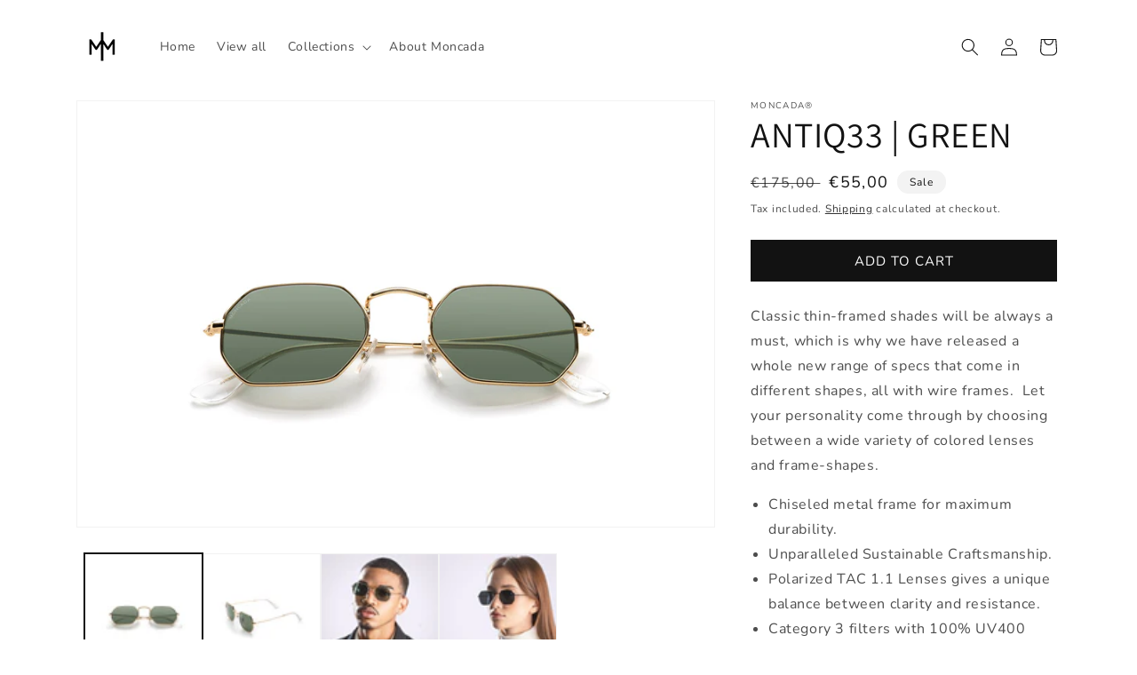

--- FILE ---
content_type: text/html; charset=utf-8
request_url: https://moncadaeyewear.com/products/antiq33-green
body_size: 46205
content:
<!doctype html>
<html class="no-js" lang="en">
  <head>
<meta name="google-site-verification" content="yEzpEiqJtEpIVoaq6XbsfnMiy1ckO3LnlkBNo1a-2Go" />

    <meta name="facebook-domain-verification" content="nrx3663whrw7pennnsf8qj1w7e9fe1" />
    <meta charset="utf-8">
    <meta http-equiv="X-UA-Compatible" content="IE=edge">
    <meta name="viewport" content="width=device-width,initial-scale=1">
    <meta name="theme-color" content="">
    <link rel="canonical" href="https://moncadaeyewear.com/products/antiq33-green">
    <link rel="preconnect" href="https://cdn.shopify.com" crossorigin>
<!-- Google tag (gtag.js) -->
<script async src="https://www.googletagmanager.com/gtag/js?id=G-269P394DB4"></script>
<script>
  window.dataLayer = window.dataLayer || [];
  function gtag(){dataLayer.push(arguments);}
  gtag('js', new Date());

  gtag('config', 'G-269P394DB4');
</script><link rel="icon" type="image/png" href="//moncadaeyewear.com/cdn/shop/files/MoncadaTrasparMonserrat_14.png?crop=center&height=32&v=1655135328&width=32"><link rel="preconnect" href="https://fonts.shopifycdn.com" crossorigin><title>
      ANTIQ33 | GREEN
 &ndash; moncadaeyewear</title>

    
      <meta name="description" content="Classic thin-framed shades will be always a must, which is why we have released a whole new range of specs that come in different shapes, all with wire frames.  Let your personality come through by choosing between a wide variety of colored lenses and frame-shapes. Chiseled metal frame for maximum durability. Unparalle">
    

    

<meta property="og:site_name" content="moncadaeyewear">
<meta property="og:url" content="https://moncadaeyewear.com/products/antiq33-green">
<meta property="og:title" content="ANTIQ33 | GREEN">
<meta property="og:type" content="product">
<meta property="og:description" content="Classic thin-framed shades will be always a must, which is why we have released a whole new range of specs that come in different shapes, all with wire frames.  Let your personality come through by choosing between a wide variety of colored lenses and frame-shapes. Chiseled metal frame for maximum durability. Unparalle"><meta property="og:image" content="http://moncadaeyewear.com/cdn/shop/products/Antiq33green_16c2dbf1-bf5b-42f5-9c78-82a70b528854.jpg?v=1665446246">
  <meta property="og:image:secure_url" content="https://moncadaeyewear.com/cdn/shop/products/Antiq33green_16c2dbf1-bf5b-42f5-9c78-82a70b528854.jpg?v=1665446246">
  <meta property="og:image:width" content="4000">
  <meta property="og:image:height" content="2667"><meta property="og:price:amount" content="55,00">
  <meta property="og:price:currency" content="EUR"><meta name="twitter:card" content="summary_large_image">
<meta name="twitter:title" content="ANTIQ33 | GREEN">
<meta name="twitter:description" content="Classic thin-framed shades will be always a must, which is why we have released a whole new range of specs that come in different shapes, all with wire frames.  Let your personality come through by choosing between a wide variety of colored lenses and frame-shapes. Chiseled metal frame for maximum durability. Unparalle">


    <script src="//moncadaeyewear.com/cdn/shop/t/10/assets/global.js?v=135116476141006970691754592073" defer="defer"></script>
    

<!-- Avada Boost Sales Script -->

      




              
              
              
              
              
              
              
              <script>const AVADA_ENHANCEMENTS = {};
          AVADA_ENHANCEMENTS.contentProtection = false;
          AVADA_ENHANCEMENTS.hideCheckoutButon = false;
          AVADA_ENHANCEMENTS.cartSticky = true;
          AVADA_ENHANCEMENTS.multiplePixelStatus = false;
          AVADA_ENHANCEMENTS.inactiveStatus = false;
          AVADA_ENHANCEMENTS.cartButtonAnimationStatus = false;
          AVADA_ENHANCEMENTS.whatsappStatus = false;
          AVADA_ENHANCEMENTS.messengerStatus = false;
          AVADA_ENHANCEMENTS.livechatStatus = false;
          </script>
































      <script>
        const AVADA_CDT = {};
        AVADA_CDT.template = "product";
        AVADA_CDT.collections = [];
        
          AVADA_CDT.collections.push("662639870300");
        
          AVADA_CDT.collections.push("401622663401");
        
          AVADA_CDT.collections.push("414136008937");
        
          AVADA_CDT.collections.push("404980302057");
        
          AVADA_CDT.collections.push("414136107241");
        
          AVADA_CDT.collections.push("404111753449");
        

        const AVADA_INVQTY = {};
        
          AVADA_INVQTY[43755734106345] = -24;
        

        AVADA_CDT.cartitem = 0;
        AVADA_CDT.moneyformat = `<span class="etrans-money">€{{amount_with_comma_separator}}</span>`;
        AVADA_CDT.cartTotalPrice = 0;
        
        AVADA_CDT.selected_variant_id = 43755734106345;
        AVADA_CDT.product = {"id": 7913354920169,"title": "ANTIQ33 | GREEN","handle": "antiq33-green","vendor": "MONCADA®",
            "type": "Sunglasses","tags": ["best","eyewear","handcrafted","havana","metal","moncada","octagonal","polarized","round","shades","specs","sunglasses","sustainable"],"price": 5500,"price_min": 5500,"price_max": 5500,
            "available": true,"price_varies": false,"compare_at_price": 17500,
            "compare_at_price_min": 17500,"compare_at_price_max": 17500,
            "compare_at_price_varies": false,"variants": [{"id":43755734106345,"title":"Default Title","option1":"Default Title","option2":null,"option3":null,"sku":"","requires_shipping":true,"taxable":true,"featured_image":null,"available":true,"name":"ANTIQ33 | GREEN","public_title":null,"options":["Default Title"],"price":5500,"weight":0,"compare_at_price":17500,"inventory_management":null,"barcode":"","requires_selling_plan":false,"selling_plan_allocations":[]}],"featured_image": "\/\/moncadaeyewear.com\/cdn\/shop\/products\/Antiq33green_16c2dbf1-bf5b-42f5-9c78-82a70b528854.jpg?v=1665446246","images": ["\/\/moncadaeyewear.com\/cdn\/shop\/products\/Antiq33green_16c2dbf1-bf5b-42f5-9c78-82a70b528854.jpg?v=1665446246","\/\/moncadaeyewear.com\/cdn\/shop\/products\/antiq33green2.jpg?v=1665446246","\/\/moncadaeyewear.com\/cdn\/shop\/products\/168.jpg?v=1668619975","\/\/moncadaeyewear.com\/cdn\/shop\/products\/155.jpg?v=1668620024"]
            };
        

        window.AVADA_BADGES = window.AVADA_BADGES || {};
        window.AVADA_BADGES = []

        window.AVADA_GENERAL_SETTINGS = window.AVADA_GENERAL_SETTINGS || {};
        window.AVADA_GENERAL_SETTINGS = {"countdownCategoryPosition":".price-item","badgeCollectionPosition":".footer__content-bottom","badgeProductPosition":".product-form","countdownCategoryInlinePosition":"after","countdownHomeInlinePosition":"after","countdownHomePosition":".price-item","themeDetected":"Dawn","badgeCartPosition":".cart__footer","badgeCartInlinePosition":"after","badgeHomeInlinePosition":"after","badgeCollectionInlinePosition":"after","countdownProductPosition":"form[action='\/cart\/add']","badgeHomePosition":".footer__content-bottom","countdownInlinePosition":"after","badgeInlinePosition":"after"}

        window.AVADA_COUNDOWNS = window.AVADA_COUNDOWNS || {};
        window.AVADA_COUNDOWNS = [{},{}]

        window.AVADA_INACTIVE_TAB = window.AVADA_INACTIVE_TAB || {};
        window.AVADA_INACTIVE_TAB = null

        window.AVADA_LIVECHAT = window.AVADA_LIVECHAT || {};
        window.AVADA_LIVECHAT = {"chatMessenger":{"customExcludeUrls":"","livechatCustomIcon":"","whatsappTextColor":"#FFFFFF","whatsappBgColor":"#25D366","messageColor":"#0A7CFF","customCss":"","whatsappDesBgColor":"#0A7CFF","chatDisplayPage":"all","presetId":"whatsapp","messageLanguage":"en_US","whatsappBottomText":"Call us for any inquiries","livechatIcon":"https:\/\/i.imgur.com\/CQXjImt.png","livechatBgColor":"#007EFF","whatsappStatus":false,"messengerStatus":false,"messageText":"Hi! How can we help you?","messageTextColor":"#FFFFFF","chatPosition":"avada-position-right","whatsappDesTextColor":"#FFFFFF","enableChatDesktop":true,"whatsappMessage":"Have a look around! Let us know if you have any question","whatsappTitle":"Hi there!","enableAdvanced":false,"enableChatMobile":true,"whatsappStyle":"whatsapp-style-1","excludesPages":"","livechatTextColor":"#F8F8F8","pageID":""},"whatsapp":[]}

        window.AVADA_STICKY_ATC = window.AVADA_STICKY_ATC || {};
        window.AVADA_STICKY_ATC = {"buttonTextColor":"#ffffff","position":"avada-position-bottom","hideVariantMobile":false,"showProductImage":true,"showProductPrice":false,"productNameColor":"#000000","buttonBackgroundColor":"#000000","enableMobile":true,"status":true,"buttonBorderRadius":0,"priceColor":"#000000","qtyText":"Qty:","enableDesktop":true,"btnAddCartText":"ADD TO CART","successResponse":"Added to cart!","bgColor":"#ffffff","specialPriceColor":"#FF0000","showQtyInput":false,"cartRedirectCheckout":false,"customCss":""}

        window.AVADA_ATC_ANIMATION = window.AVADA_ATC_ANIMATION || {};
        window.AVADA_ATC_ANIMATION = null

        window.AVADA_SP = window.AVADA_SP || {};
        window.AVADA_SP = null

         window.AVADA_BS_FSB = window.AVADA_BS_FSB || {};
         window.AVADA_BS_FSB = {
          bars: [],
          cart: 0,
          compatible: {
            langify: ''
          }
        }
      </script>
<!-- /Avada Boost Sales Script -->

<script>window.performance && window.performance.mark && window.performance.mark('shopify.content_for_header.start');</script><meta name="google-site-verification" content="H1WFhIYhKc4NQuoMBwbLG54MQdkF_-1buBHNxHnV2-A">
<meta id="shopify-digital-wallet" name="shopify-digital-wallet" content="/63456051433/digital_wallets/dialog">
<meta name="shopify-checkout-api-token" content="0625a6ab0d1b1c6997f324330361ae6e">
<meta id="in-context-paypal-metadata" data-shop-id="63456051433" data-venmo-supported="false" data-environment="production" data-locale="en_US" data-paypal-v4="true" data-currency="EUR">
<link rel="alternate" type="application/json+oembed" href="https://moncadaeyewear.com/products/antiq33-green.oembed">
<script async="async" src="/checkouts/internal/preloads.js?locale=en-IT"></script>
<link rel="preconnect" href="https://shop.app" crossorigin="anonymous">
<script async="async" src="https://shop.app/checkouts/internal/preloads.js?locale=en-IT&shop_id=63456051433" crossorigin="anonymous"></script>
<script id="apple-pay-shop-capabilities" type="application/json">{"shopId":63456051433,"countryCode":"IT","currencyCode":"EUR","merchantCapabilities":["supports3DS"],"merchantId":"gid:\/\/shopify\/Shop\/63456051433","merchantName":"moncadaeyewear","requiredBillingContactFields":["postalAddress","email","phone"],"requiredShippingContactFields":["postalAddress","email","phone"],"shippingType":"shipping","supportedNetworks":["visa","maestro","masterCard","amex"],"total":{"type":"pending","label":"moncadaeyewear","amount":"1.00"},"shopifyPaymentsEnabled":true,"supportsSubscriptions":true}</script>
<script id="shopify-features" type="application/json">{"accessToken":"0625a6ab0d1b1c6997f324330361ae6e","betas":["rich-media-storefront-analytics"],"domain":"moncadaeyewear.com","predictiveSearch":true,"shopId":63456051433,"locale":"en"}</script>
<script>var Shopify = Shopify || {};
Shopify.shop = "moncadaeyewear.myshopify.com";
Shopify.locale = "en";
Shopify.currency = {"active":"EUR","rate":"1.0"};
Shopify.country = "IT";
Shopify.theme = {"name":"Copy of Dawn","id":185070125404,"schema_name":"Dawn","schema_version":"4.0.0","theme_store_id":887,"role":"main"};
Shopify.theme.handle = "null";
Shopify.theme.style = {"id":null,"handle":null};
Shopify.cdnHost = "moncadaeyewear.com/cdn";
Shopify.routes = Shopify.routes || {};
Shopify.routes.root = "/";</script>
<script type="module">!function(o){(o.Shopify=o.Shopify||{}).modules=!0}(window);</script>
<script>!function(o){function n(){var o=[];function n(){o.push(Array.prototype.slice.apply(arguments))}return n.q=o,n}var t=o.Shopify=o.Shopify||{};t.loadFeatures=n(),t.autoloadFeatures=n()}(window);</script>
<script>
  window.ShopifyPay = window.ShopifyPay || {};
  window.ShopifyPay.apiHost = "shop.app\/pay";
  window.ShopifyPay.redirectState = null;
</script>
<script id="shop-js-analytics" type="application/json">{"pageType":"product"}</script>
<script defer="defer" async type="module" src="//moncadaeyewear.com/cdn/shopifycloud/shop-js/modules/v2/client.init-shop-cart-sync_BApSsMSl.en.esm.js"></script>
<script defer="defer" async type="module" src="//moncadaeyewear.com/cdn/shopifycloud/shop-js/modules/v2/chunk.common_CBoos6YZ.esm.js"></script>
<script type="module">
  await import("//moncadaeyewear.com/cdn/shopifycloud/shop-js/modules/v2/client.init-shop-cart-sync_BApSsMSl.en.esm.js");
await import("//moncadaeyewear.com/cdn/shopifycloud/shop-js/modules/v2/chunk.common_CBoos6YZ.esm.js");

  window.Shopify.SignInWithShop?.initShopCartSync?.({"fedCMEnabled":true,"windoidEnabled":true});

</script>
<script>
  window.Shopify = window.Shopify || {};
  if (!window.Shopify.featureAssets) window.Shopify.featureAssets = {};
  window.Shopify.featureAssets['shop-js'] = {"shop-cart-sync":["modules/v2/client.shop-cart-sync_DJczDl9f.en.esm.js","modules/v2/chunk.common_CBoos6YZ.esm.js"],"init-fed-cm":["modules/v2/client.init-fed-cm_BzwGC0Wi.en.esm.js","modules/v2/chunk.common_CBoos6YZ.esm.js"],"init-windoid":["modules/v2/client.init-windoid_BS26ThXS.en.esm.js","modules/v2/chunk.common_CBoos6YZ.esm.js"],"shop-cash-offers":["modules/v2/client.shop-cash-offers_DthCPNIO.en.esm.js","modules/v2/chunk.common_CBoos6YZ.esm.js","modules/v2/chunk.modal_Bu1hFZFC.esm.js"],"shop-button":["modules/v2/client.shop-button_D_JX508o.en.esm.js","modules/v2/chunk.common_CBoos6YZ.esm.js"],"init-shop-email-lookup-coordinator":["modules/v2/client.init-shop-email-lookup-coordinator_DFwWcvrS.en.esm.js","modules/v2/chunk.common_CBoos6YZ.esm.js"],"shop-toast-manager":["modules/v2/client.shop-toast-manager_tEhgP2F9.en.esm.js","modules/v2/chunk.common_CBoos6YZ.esm.js"],"shop-login-button":["modules/v2/client.shop-login-button_DwLgFT0K.en.esm.js","modules/v2/chunk.common_CBoos6YZ.esm.js","modules/v2/chunk.modal_Bu1hFZFC.esm.js"],"avatar":["modules/v2/client.avatar_BTnouDA3.en.esm.js"],"init-shop-cart-sync":["modules/v2/client.init-shop-cart-sync_BApSsMSl.en.esm.js","modules/v2/chunk.common_CBoos6YZ.esm.js"],"pay-button":["modules/v2/client.pay-button_BuNmcIr_.en.esm.js","modules/v2/chunk.common_CBoos6YZ.esm.js"],"init-shop-for-new-customer-accounts":["modules/v2/client.init-shop-for-new-customer-accounts_DrjXSI53.en.esm.js","modules/v2/client.shop-login-button_DwLgFT0K.en.esm.js","modules/v2/chunk.common_CBoos6YZ.esm.js","modules/v2/chunk.modal_Bu1hFZFC.esm.js"],"init-customer-accounts-sign-up":["modules/v2/client.init-customer-accounts-sign-up_TlVCiykN.en.esm.js","modules/v2/client.shop-login-button_DwLgFT0K.en.esm.js","modules/v2/chunk.common_CBoos6YZ.esm.js","modules/v2/chunk.modal_Bu1hFZFC.esm.js"],"shop-follow-button":["modules/v2/client.shop-follow-button_C5D3XtBb.en.esm.js","modules/v2/chunk.common_CBoos6YZ.esm.js","modules/v2/chunk.modal_Bu1hFZFC.esm.js"],"checkout-modal":["modules/v2/client.checkout-modal_8TC_1FUY.en.esm.js","modules/v2/chunk.common_CBoos6YZ.esm.js","modules/v2/chunk.modal_Bu1hFZFC.esm.js"],"init-customer-accounts":["modules/v2/client.init-customer-accounts_C0Oh2ljF.en.esm.js","modules/v2/client.shop-login-button_DwLgFT0K.en.esm.js","modules/v2/chunk.common_CBoos6YZ.esm.js","modules/v2/chunk.modal_Bu1hFZFC.esm.js"],"lead-capture":["modules/v2/client.lead-capture_Cq0gfm7I.en.esm.js","modules/v2/chunk.common_CBoos6YZ.esm.js","modules/v2/chunk.modal_Bu1hFZFC.esm.js"],"shop-login":["modules/v2/client.shop-login_BmtnoEUo.en.esm.js","modules/v2/chunk.common_CBoos6YZ.esm.js","modules/v2/chunk.modal_Bu1hFZFC.esm.js"],"payment-terms":["modules/v2/client.payment-terms_BHOWV7U_.en.esm.js","modules/v2/chunk.common_CBoos6YZ.esm.js","modules/v2/chunk.modal_Bu1hFZFC.esm.js"]};
</script>
<script>(function() {
  var isLoaded = false;
  function asyncLoad() {
    if (isLoaded) return;
    isLoaded = true;
    var urls = ["https:\/\/trustbadge.shopclimb.com\/files\/js\/dist\/trustbadge.min.js?shop=moncadaeyewear.myshopify.com","https:\/\/d1639lhkj5l89m.cloudfront.net\/js\/storefront\/uppromote.js?shop=moncadaeyewear.myshopify.com","https:\/\/cdn.nfcube.com\/instafeed-5f717e57430999f7ced9c6e4688176e7.js?shop=moncadaeyewear.myshopify.com"];
    for (var i = 0; i < urls.length; i++) {
      var s = document.createElement('script');
      s.type = 'text/javascript';
      s.async = true;
      s.src = urls[i];
      var x = document.getElementsByTagName('script')[0];
      x.parentNode.insertBefore(s, x);
    }
  };
  if(window.attachEvent) {
    window.attachEvent('onload', asyncLoad);
  } else {
    window.addEventListener('load', asyncLoad, false);
  }
})();</script>
<script id="__st">var __st={"a":63456051433,"offset":3600,"reqid":"84e7efb4-e27c-4b06-ab87-5f82c5a32434-1768882177","pageurl":"moncadaeyewear.com\/products\/antiq33-green","u":"edf8cbb701a5","p":"product","rtyp":"product","rid":7913354920169};</script>
<script>window.ShopifyPaypalV4VisibilityTracking = true;</script>
<script id="captcha-bootstrap">!function(){'use strict';const t='contact',e='account',n='new_comment',o=[[t,t],['blogs',n],['comments',n],[t,'customer']],c=[[e,'customer_login'],[e,'guest_login'],[e,'recover_customer_password'],[e,'create_customer']],r=t=>t.map((([t,e])=>`form[action*='/${t}']:not([data-nocaptcha='true']) input[name='form_type'][value='${e}']`)).join(','),a=t=>()=>t?[...document.querySelectorAll(t)].map((t=>t.form)):[];function s(){const t=[...o],e=r(t);return a(e)}const i='password',u='form_key',d=['recaptcha-v3-token','g-recaptcha-response','h-captcha-response',i],f=()=>{try{return window.sessionStorage}catch{return}},m='__shopify_v',_=t=>t.elements[u];function p(t,e,n=!1){try{const o=window.sessionStorage,c=JSON.parse(o.getItem(e)),{data:r}=function(t){const{data:e,action:n}=t;return t[m]||n?{data:e,action:n}:{data:t,action:n}}(c);for(const[e,n]of Object.entries(r))t.elements[e]&&(t.elements[e].value=n);n&&o.removeItem(e)}catch(o){console.error('form repopulation failed',{error:o})}}const l='form_type',E='cptcha';function T(t){t.dataset[E]=!0}const w=window,h=w.document,L='Shopify',v='ce_forms',y='captcha';let A=!1;((t,e)=>{const n=(g='f06e6c50-85a8-45c8-87d0-21a2b65856fe',I='https://cdn.shopify.com/shopifycloud/storefront-forms-hcaptcha/ce_storefront_forms_captcha_hcaptcha.v1.5.2.iife.js',D={infoText:'Protected by hCaptcha',privacyText:'Privacy',termsText:'Terms'},(t,e,n)=>{const o=w[L][v],c=o.bindForm;if(c)return c(t,g,e,D).then(n);var r;o.q.push([[t,g,e,D],n]),r=I,A||(h.body.append(Object.assign(h.createElement('script'),{id:'captcha-provider',async:!0,src:r})),A=!0)});var g,I,D;w[L]=w[L]||{},w[L][v]=w[L][v]||{},w[L][v].q=[],w[L][y]=w[L][y]||{},w[L][y].protect=function(t,e){n(t,void 0,e),T(t)},Object.freeze(w[L][y]),function(t,e,n,w,h,L){const[v,y,A,g]=function(t,e,n){const i=e?o:[],u=t?c:[],d=[...i,...u],f=r(d),m=r(i),_=r(d.filter((([t,e])=>n.includes(e))));return[a(f),a(m),a(_),s()]}(w,h,L),I=t=>{const e=t.target;return e instanceof HTMLFormElement?e:e&&e.form},D=t=>v().includes(t);t.addEventListener('submit',(t=>{const e=I(t);if(!e)return;const n=D(e)&&!e.dataset.hcaptchaBound&&!e.dataset.recaptchaBound,o=_(e),c=g().includes(e)&&(!o||!o.value);(n||c)&&t.preventDefault(),c&&!n&&(function(t){try{if(!f())return;!function(t){const e=f();if(!e)return;const n=_(t);if(!n)return;const o=n.value;o&&e.removeItem(o)}(t);const e=Array.from(Array(32),(()=>Math.random().toString(36)[2])).join('');!function(t,e){_(t)||t.append(Object.assign(document.createElement('input'),{type:'hidden',name:u})),t.elements[u].value=e}(t,e),function(t,e){const n=f();if(!n)return;const o=[...t.querySelectorAll(`input[type='${i}']`)].map((({name:t})=>t)),c=[...d,...o],r={};for(const[a,s]of new FormData(t).entries())c.includes(a)||(r[a]=s);n.setItem(e,JSON.stringify({[m]:1,action:t.action,data:r}))}(t,e)}catch(e){console.error('failed to persist form',e)}}(e),e.submit())}));const S=(t,e)=>{t&&!t.dataset[E]&&(n(t,e.some((e=>e===t))),T(t))};for(const o of['focusin','change'])t.addEventListener(o,(t=>{const e=I(t);D(e)&&S(e,y())}));const B=e.get('form_key'),M=e.get(l),P=B&&M;t.addEventListener('DOMContentLoaded',(()=>{const t=y();if(P)for(const e of t)e.elements[l].value===M&&p(e,B);[...new Set([...A(),...v().filter((t=>'true'===t.dataset.shopifyCaptcha))])].forEach((e=>S(e,t)))}))}(h,new URLSearchParams(w.location.search),n,t,e,['guest_login'])})(!0,!0)}();</script>
<script integrity="sha256-4kQ18oKyAcykRKYeNunJcIwy7WH5gtpwJnB7kiuLZ1E=" data-source-attribution="shopify.loadfeatures" defer="defer" src="//moncadaeyewear.com/cdn/shopifycloud/storefront/assets/storefront/load_feature-a0a9edcb.js" crossorigin="anonymous"></script>
<script crossorigin="anonymous" defer="defer" src="//moncadaeyewear.com/cdn/shopifycloud/storefront/assets/shopify_pay/storefront-65b4c6d7.js?v=20250812"></script>
<script data-source-attribution="shopify.dynamic_checkout.dynamic.init">var Shopify=Shopify||{};Shopify.PaymentButton=Shopify.PaymentButton||{isStorefrontPortableWallets:!0,init:function(){window.Shopify.PaymentButton.init=function(){};var t=document.createElement("script");t.src="https://moncadaeyewear.com/cdn/shopifycloud/portable-wallets/latest/portable-wallets.en.js",t.type="module",document.head.appendChild(t)}};
</script>
<script data-source-attribution="shopify.dynamic_checkout.buyer_consent">
  function portableWalletsHideBuyerConsent(e){var t=document.getElementById("shopify-buyer-consent"),n=document.getElementById("shopify-subscription-policy-button");t&&n&&(t.classList.add("hidden"),t.setAttribute("aria-hidden","true"),n.removeEventListener("click",e))}function portableWalletsShowBuyerConsent(e){var t=document.getElementById("shopify-buyer-consent"),n=document.getElementById("shopify-subscription-policy-button");t&&n&&(t.classList.remove("hidden"),t.removeAttribute("aria-hidden"),n.addEventListener("click",e))}window.Shopify?.PaymentButton&&(window.Shopify.PaymentButton.hideBuyerConsent=portableWalletsHideBuyerConsent,window.Shopify.PaymentButton.showBuyerConsent=portableWalletsShowBuyerConsent);
</script>
<script data-source-attribution="shopify.dynamic_checkout.cart.bootstrap">document.addEventListener("DOMContentLoaded",(function(){function t(){return document.querySelector("shopify-accelerated-checkout-cart, shopify-accelerated-checkout")}if(t())Shopify.PaymentButton.init();else{new MutationObserver((function(e,n){t()&&(Shopify.PaymentButton.init(),n.disconnect())})).observe(document.body,{childList:!0,subtree:!0})}}));
</script>
<script id='scb4127' type='text/javascript' async='' src='https://moncadaeyewear.com/cdn/shopifycloud/privacy-banner/storefront-banner.js'></script><link id="shopify-accelerated-checkout-styles" rel="stylesheet" media="screen" href="https://moncadaeyewear.com/cdn/shopifycloud/portable-wallets/latest/accelerated-checkout-backwards-compat.css" crossorigin="anonymous">
<style id="shopify-accelerated-checkout-cart">
        #shopify-buyer-consent {
  margin-top: 1em;
  display: inline-block;
  width: 100%;
}

#shopify-buyer-consent.hidden {
  display: none;
}

#shopify-subscription-policy-button {
  background: none;
  border: none;
  padding: 0;
  text-decoration: underline;
  font-size: inherit;
  cursor: pointer;
}

#shopify-subscription-policy-button::before {
  box-shadow: none;
}

      </style>
<script id="sections-script" data-sections="main-product,header,footer" defer="defer" src="//moncadaeyewear.com/cdn/shop/t/10/compiled_assets/scripts.js?v=900"></script>
<script>window.performance && window.performance.mark && window.performance.mark('shopify.content_for_header.end');</script>


    <style data-shopify>
      @font-face {
  font-family: Nunito;
  font-weight: 400;
  font-style: normal;
  font-display: swap;
  src: url("//moncadaeyewear.com/cdn/fonts/nunito/nunito_n4.fc49103dc396b42cae9460289072d384b6c6eb63.woff2") format("woff2"),
       url("//moncadaeyewear.com/cdn/fonts/nunito/nunito_n4.5d26d13beeac3116db2479e64986cdeea4c8fbdd.woff") format("woff");
}

      @font-face {
  font-family: Nunito;
  font-weight: 700;
  font-style: normal;
  font-display: swap;
  src: url("//moncadaeyewear.com/cdn/fonts/nunito/nunito_n7.37cf9b8cf43b3322f7e6e13ad2aad62ab5dc9109.woff2") format("woff2"),
       url("//moncadaeyewear.com/cdn/fonts/nunito/nunito_n7.45cfcfadc6630011252d54d5f5a2c7c98f60d5de.woff") format("woff");
}

      @font-face {
  font-family: Nunito;
  font-weight: 400;
  font-style: italic;
  font-display: swap;
  src: url("//moncadaeyewear.com/cdn/fonts/nunito/nunito_i4.fd53bf99043ab6c570187ed42d1b49192135de96.woff2") format("woff2"),
       url("//moncadaeyewear.com/cdn/fonts/nunito/nunito_i4.cb3876a003a73aaae5363bb3e3e99d45ec598cc6.woff") format("woff");
}

      @font-face {
  font-family: Nunito;
  font-weight: 700;
  font-style: italic;
  font-display: swap;
  src: url("//moncadaeyewear.com/cdn/fonts/nunito/nunito_i7.3f8ba2027bc9ceb1b1764ecab15bae73f86c4632.woff2") format("woff2"),
       url("//moncadaeyewear.com/cdn/fonts/nunito/nunito_i7.82bfb5f86ec77ada3c9f660da22064c2e46e1469.woff") format("woff");
}

      @font-face {
  font-family: Assistant;
  font-weight: 400;
  font-style: normal;
  font-display: swap;
  src: url("//moncadaeyewear.com/cdn/fonts/assistant/assistant_n4.9120912a469cad1cc292572851508ca49d12e768.woff2") format("woff2"),
       url("//moncadaeyewear.com/cdn/fonts/assistant/assistant_n4.6e9875ce64e0fefcd3f4446b7ec9036b3ddd2985.woff") format("woff");
}


      :root {
        --font-body-family: Nunito, sans-serif;
        --font-body-style: normal;
        --font-body-weight: 400;

        --font-heading-family: Assistant, sans-serif;
        --font-heading-style: normal;
        --font-heading-weight: 400;

        --font-body-scale: 1.0;
        --font-heading-scale: 1.0;

        --color-base-text: 18, 18, 18;
        --color-shadow: 18, 18, 18;
        --color-base-background-1: 255, 255, 255;
        --color-base-background-2: 243, 243, 243;
        --color-base-solid-button-labels: 255, 255, 255;
        --color-base-outline-button-labels: 18, 18, 18;
        --color-base-accent-1: 18, 18, 18;
        --color-base-accent-2: 51, 79, 180;
        --payment-terms-background-color: #ffffff;

        --gradient-base-background-1: #ffffff;
        --gradient-base-background-2: #f3f3f3;
        --gradient-base-accent-1: #121212;
        --gradient-base-accent-2: #334fb4;

        --media-padding: px;
        --media-border-opacity: 0.05;
        --media-border-width: 1px;
        --media-radius: 0px;
        --media-shadow-opacity: 0.0;
        --media-shadow-horizontal-offset: 0px;
        --media-shadow-vertical-offset: 4px;
        --media-shadow-blur-radius: 5px;

        --page-width: 120rem;
        --page-width-margin: 0rem;

        --card-image-padding: 0.0rem;
        --card-corner-radius: 0.0rem;
        --card-text-alignment: left;
        --card-border-width: 0.0rem;
        --card-border-opacity: 0.1;
        --card-shadow-opacity: 0.0;
        --card-shadow-horizontal-offset: 0.0rem;
        --card-shadow-vertical-offset: 0.4rem;
        --card-shadow-blur-radius: 0.5rem;

        --badge-corner-radius: 1.2rem;

        --popup-border-width: 1px;
        --popup-border-opacity: 0.1;
        --popup-corner-radius: 0px;
        --popup-shadow-opacity: 0.0;
        --popup-shadow-horizontal-offset: 0px;
        --popup-shadow-vertical-offset: 4px;
        --popup-shadow-blur-radius: 5px;

        --drawer-border-width: 1px;
        --drawer-border-opacity: 0.1;
        --drawer-shadow-opacity: 0.0;
        --drawer-shadow-horizontal-offset: 0px;
        --drawer-shadow-vertical-offset: 4px;
        --drawer-shadow-blur-radius: 5px;

        --spacing-sections-desktop: 0px;
        --spacing-sections-mobile: 0px;

        --grid-desktop-vertical-spacing: 8px;
        --grid-desktop-horizontal-spacing: 8px;
        --grid-mobile-vertical-spacing: 4px;
        --grid-mobile-horizontal-spacing: 4px;

        --text-boxes-border-opacity: 0.15;
        --text-boxes-border-width: 0px;
        --text-boxes-radius: 0px;
        --text-boxes-shadow-opacity: 0.0;
        --text-boxes-shadow-horizontal-offset: 0px;
        --text-boxes-shadow-vertical-offset: 4px;
        --text-boxes-shadow-blur-radius: 5px;

        --buttons-radius: 0px;
        --buttons-radius-outset: 0px;
        --buttons-border-width: 1px;
        --buttons-border-opacity: 1.0;
        --buttons-shadow-opacity: 0.0;
        --buttons-shadow-horizontal-offset: 0px;
        --buttons-shadow-vertical-offset: 4px;
        --buttons-shadow-blur-radius: 5px;
        --buttons-border-offset: 0px;

        --inputs-radius: 0px;
        --inputs-border-width: 1px;
        --inputs-border-opacity: 0.55;
        --inputs-shadow-opacity: 0.0;
        --inputs-shadow-horizontal-offset: 0px;
        --inputs-margin-offset: 0px;
        --inputs-shadow-vertical-offset: 4px;
        --inputs-shadow-blur-radius: 5px;
        --inputs-radius-outset: 0px;

        --variant-pills-radius: 40px;
        --variant-pills-border-width: 1px;
        --variant-pills-border-opacity: 0.55;
        --variant-pills-shadow-opacity: 0.0;
        --variant-pills-shadow-horizontal-offset: 0px;
        --variant-pills-shadow-vertical-offset: 4px;
        --variant-pills-shadow-blur-radius: 5px;
      }

      *,
      *::before,
      *::after {
        box-sizing: inherit;
      }

      html {
        box-sizing: border-box;
        font-size: calc(var(--font-body-scale) * 62.5%);
        height: 100%;
      }

      body {
        display: grid;
        grid-template-rows: auto auto 1fr auto;
        grid-template-columns: 100%;
        min-height: 100%;
        margin: 0;
        font-size: 1.5rem;
        letter-spacing: 0.06rem;
        line-height: calc(1 + 0.8 / var(--font-body-scale));
        font-family: var(--font-body-family);
        font-style: var(--font-body-style);
        font-weight: var(--font-body-weight);
      }

      @media screen and (min-width: 750px) {
        body {
          font-size: 1.6rem;
        }
      }
    </style>

    <link href="//moncadaeyewear.com/cdn/shop/t/10/assets/base.css?v=144997082486365258741754592073" rel="stylesheet" type="text/css" media="all" />
<link rel="preload" as="font" href="//moncadaeyewear.com/cdn/fonts/nunito/nunito_n4.fc49103dc396b42cae9460289072d384b6c6eb63.woff2" type="font/woff2" crossorigin><link rel="preload" as="font" href="//moncadaeyewear.com/cdn/fonts/assistant/assistant_n4.9120912a469cad1cc292572851508ca49d12e768.woff2" type="font/woff2" crossorigin><link rel="stylesheet" href="//moncadaeyewear.com/cdn/shop/t/10/assets/component-predictive-search.css?v=165644661289088488651754592073" media="print" onload="this.media='all'"><script>document.documentElement.className = document.documentElement.className.replace('no-js', 'js');
    if (Shopify.designMode) {
      document.documentElement.classList.add('shopify-design-mode');
    }
    </script>
  
                  <script src="//moncadaeyewear.com/cdn/shop/t/10/assets/bss-file-configdata.js?v=19453381437224918031754592073" type="text/javascript"></script><script>
              if (typeof BSS_PL == 'undefined') {
                  var BSS_PL = {};
              }
              
              var bssPlApiServer = "https://product-labels-pro.bsscommerce.com";
              BSS_PL.customerTags = 'null';
              BSS_PL.configData = configDatas;
              BSS_PL.storeId = 24782;
              BSS_PL.currentPlan = "false";
              BSS_PL.storeIdCustomOld = "10678";
              BSS_PL.storeIdOldWIthPriority = "12200";
              BSS_PL.apiServerProduction = "https://product-labels-pro.bsscommerce.com";
              
              </script>
          <style>
.homepage-slideshow .slick-slide .bss_pl_img {
    visibility: hidden !important;
}
</style>
                    
  










    <link rel="stylesheet" href="/cdn/shop/t/1/assets/tryon_style.css?ver=1">
<!-- BEGIN app block: shopify://apps/rt-disable-right-click/blocks/app-embed/1a6da957-7246-46b1-9660-2fac7e573a37 --><script>
  window.roarJs = window.roarJs || {};
  roarJs.ProtectorConfig = {
    metafields: {
      shop: "moncadaeyewear.myshopify.com",
      settings: {"enabled":"1","param":{"image":"1","text":"1","keyboard":"1","alert":"0","alert_duration":"3","print":"1","legal":"0"},"texts":{"alert":"Content is protected !!","print":"You are not allowed to print preview this page, Thank you.","legal_header":"** LEGAL NOTICE **","legal_footer":"Please exit this area immediately.","legal_body":"All site content, including files, images, video, and written content is the property of moncadaeyewear.\r\n\r\nAny attempts to mimic said content, or use it as your own without the direct consent of moncadaeyewear may result in LEGAL ACTION against YOU."},"mobile":{"image":"1","text":"1"},"only1":"true"},
      moneyFormat: "\u003cspan class=\"etrans-money\"\u003e€{{amount_with_comma_separator}}\u003c\/span\u003e"
    }
  }
</script>

<script src='https://cdn.shopify.com/extensions/019b3f8c-4deb-7edd-a77f-1462a1c4ebfc/protector-2/assets/protector.js' defer></script>


<!-- END app block --><!-- BEGIN app block: shopify://apps/zoorix-sticky-atc/blocks/zoorix-head/16cf6adc-8b22-4e73-be2b-b93c1acde1da --><script>
  window.zoorix_sticky_atc_template = "product";
  window.zoorix_sticky_atc_money_format = "\u003cspan class=\"etrans-money\"\u003e€{{amount_with_comma_separator}}\u003c\/span\u003e";
  window.zoorix_sticky_atc_money_format_with_currency = "\u003cspan class=\"etrans-money\"\u003e€{{amount_with_comma_separator}} EUR\u003c\/span\u003e";
  window.zoorix_shop_name = "moncadaeyewear.myshopify.com";
  window.zoorix_sticky_atc_config = null;

  
    window.zoorix_sticky_collection_handle = null;
  

  
    window.zoorix_sticky_page_handle = null;
  

  
    window.zoorix_sticky_blog_handle = null;
  

  
    window.zoorix_sticky_article_handle = null;
  
</script>










  
    
      <script>
        window.zoorix_sticky_atc_product_load_handle = "antiq33-green";
      </script>
    
  


<script>
  var zrxLoadStickyAtc = false;
  var zrxLoadQuickAtc = false;

  if (window.zoorix_sticky_atc_config) {
    // there is a config in the metafield. Load accordingly
    if (window.zoorix_sticky_atc_config.enabled) {
      zrxLoadStickyAtc = true;
      if (
        window.zoorix_sticky_atc_config.quickAddToCart &&
        (window.zoorix_sticky_atc_template === 'index' ||
          window.zoorix_sticky_collection_handle ||
          window.zoorix_sticky_atc_template.includes('product'))
      ) {
        zrxLoadQuickAtc = true;
      }
    }
  } else {
    // there is mo metafield, load the old way
    var script = document.createElement('script');
    script.src = 'https://public.zoorix.com/sticky-atc/domains/' + window.zoorix_shop_name + '/sticky-atc-core.js';
    script.async = true;
    document.head.appendChild(script);
  }

  if (zrxLoadQuickAtc || zrxLoadStickyAtc) {
    window.zoorixFrontendUtils = window.zoorixFrontendUtils || [];
    var widget_dev = window.zoorix_sticky_atc_config.widget_dev;
    var widget_dev_path = 'https://public.zoorix.com/satc-widget-dev/' + widget_dev;

    document.addEventListener('zrxRequestLoadJsCss', function() {
      document.removeEventListener('zrxRequestLoadJsCss', arguments.callee);
      if (window.zoorix_sticky_atc_config.custom_css) {
        const styleTag = document.createElement('style');
        styleTag.type = 'text/css';
        const cssChild = document.createTextNode(window.zoorix_sticky_atc_config.custom_css);
        styleTag.appendChild(cssChild);
        document.head.appendChild(styleTag);
      }

      if (window.zoorix_sticky_atc_config.custom_js) {
        const scriptTag = document.createElement('script');
        scriptTag.setAttribute('type', 'text/javascript');
        const scriptChild = document.createTextNode(window.zoorix_sticky_atc_config.custom_js);
        scriptTag.appendChild(scriptChild);
        document.head.appendChild(scriptTag);
      }
    });

    if (zrxLoadQuickAtc) {
      var script = document.createElement('script');
      script.src = widget_dev
        ? widget_dev_path + '/core-utils.js'
        : 'https://frontend-utils-cloudflare.zoorix.com/core-utils.js';
      script.async = true;
      script.setAttribute('type', 'module');
      document.head.appendChild(script);

      var script = document.createElement('script');
      script.src = widget_dev
        ? widget_dev_path + '/quick-add.js'
        : 'https://quick-atc-widget-cloudflare.zoorix.com/quick-add.js';
      script.async = true;
      script.setAttribute('type', 'module');
      document.head.appendChild(script);
    }

    if (zrxLoadStickyAtc) {
      var script = document.createElement('script');
      script.src = widget_dev
        ? widget_dev_path + '/core-bar.js'
        : 'https://satc-display-cloudflare.zoorix.com/core-bar.js';
      script.async = true;
      script.setAttribute('type', 'module');
      document.head.appendChild(script);
    }
  }
</script>


<!-- END app block --><link href="https://cdn.shopify.com/extensions/019b3f8c-4deb-7edd-a77f-1462a1c4ebfc/protector-2/assets/protector.css" rel="stylesheet" type="text/css" media="all">
<link href="https://monorail-edge.shopifysvc.com" rel="dns-prefetch">
<script>(function(){if ("sendBeacon" in navigator && "performance" in window) {try {var session_token_from_headers = performance.getEntriesByType('navigation')[0].serverTiming.find(x => x.name == '_s').description;} catch {var session_token_from_headers = undefined;}var session_cookie_matches = document.cookie.match(/_shopify_s=([^;]*)/);var session_token_from_cookie = session_cookie_matches && session_cookie_matches.length === 2 ? session_cookie_matches[1] : "";var session_token = session_token_from_headers || session_token_from_cookie || "";function handle_abandonment_event(e) {var entries = performance.getEntries().filter(function(entry) {return /monorail-edge.shopifysvc.com/.test(entry.name);});if (!window.abandonment_tracked && entries.length === 0) {window.abandonment_tracked = true;var currentMs = Date.now();var navigation_start = performance.timing.navigationStart;var payload = {shop_id: 63456051433,url: window.location.href,navigation_start,duration: currentMs - navigation_start,session_token,page_type: "product"};window.navigator.sendBeacon("https://monorail-edge.shopifysvc.com/v1/produce", JSON.stringify({schema_id: "online_store_buyer_site_abandonment/1.1",payload: payload,metadata: {event_created_at_ms: currentMs,event_sent_at_ms: currentMs}}));}}window.addEventListener('pagehide', handle_abandonment_event);}}());</script>
<script id="web-pixels-manager-setup">(function e(e,d,r,n,o){if(void 0===o&&(o={}),!Boolean(null===(a=null===(i=window.Shopify)||void 0===i?void 0:i.analytics)||void 0===a?void 0:a.replayQueue)){var i,a;window.Shopify=window.Shopify||{};var t=window.Shopify;t.analytics=t.analytics||{};var s=t.analytics;s.replayQueue=[],s.publish=function(e,d,r){return s.replayQueue.push([e,d,r]),!0};try{self.performance.mark("wpm:start")}catch(e){}var l=function(){var e={modern:/Edge?\/(1{2}[4-9]|1[2-9]\d|[2-9]\d{2}|\d{4,})\.\d+(\.\d+|)|Firefox\/(1{2}[4-9]|1[2-9]\d|[2-9]\d{2}|\d{4,})\.\d+(\.\d+|)|Chrom(ium|e)\/(9{2}|\d{3,})\.\d+(\.\d+|)|(Maci|X1{2}).+ Version\/(15\.\d+|(1[6-9]|[2-9]\d|\d{3,})\.\d+)([,.]\d+|)( \(\w+\)|)( Mobile\/\w+|) Safari\/|Chrome.+OPR\/(9{2}|\d{3,})\.\d+\.\d+|(CPU[ +]OS|iPhone[ +]OS|CPU[ +]iPhone|CPU IPhone OS|CPU iPad OS)[ +]+(15[._]\d+|(1[6-9]|[2-9]\d|\d{3,})[._]\d+)([._]\d+|)|Android:?[ /-](13[3-9]|1[4-9]\d|[2-9]\d{2}|\d{4,})(\.\d+|)(\.\d+|)|Android.+Firefox\/(13[5-9]|1[4-9]\d|[2-9]\d{2}|\d{4,})\.\d+(\.\d+|)|Android.+Chrom(ium|e)\/(13[3-9]|1[4-9]\d|[2-9]\d{2}|\d{4,})\.\d+(\.\d+|)|SamsungBrowser\/([2-9]\d|\d{3,})\.\d+/,legacy:/Edge?\/(1[6-9]|[2-9]\d|\d{3,})\.\d+(\.\d+|)|Firefox\/(5[4-9]|[6-9]\d|\d{3,})\.\d+(\.\d+|)|Chrom(ium|e)\/(5[1-9]|[6-9]\d|\d{3,})\.\d+(\.\d+|)([\d.]+$|.*Safari\/(?![\d.]+ Edge\/[\d.]+$))|(Maci|X1{2}).+ Version\/(10\.\d+|(1[1-9]|[2-9]\d|\d{3,})\.\d+)([,.]\d+|)( \(\w+\)|)( Mobile\/\w+|) Safari\/|Chrome.+OPR\/(3[89]|[4-9]\d|\d{3,})\.\d+\.\d+|(CPU[ +]OS|iPhone[ +]OS|CPU[ +]iPhone|CPU IPhone OS|CPU iPad OS)[ +]+(10[._]\d+|(1[1-9]|[2-9]\d|\d{3,})[._]\d+)([._]\d+|)|Android:?[ /-](13[3-9]|1[4-9]\d|[2-9]\d{2}|\d{4,})(\.\d+|)(\.\d+|)|Mobile Safari.+OPR\/([89]\d|\d{3,})\.\d+\.\d+|Android.+Firefox\/(13[5-9]|1[4-9]\d|[2-9]\d{2}|\d{4,})\.\d+(\.\d+|)|Android.+Chrom(ium|e)\/(13[3-9]|1[4-9]\d|[2-9]\d{2}|\d{4,})\.\d+(\.\d+|)|Android.+(UC? ?Browser|UCWEB|U3)[ /]?(15\.([5-9]|\d{2,})|(1[6-9]|[2-9]\d|\d{3,})\.\d+)\.\d+|SamsungBrowser\/(5\.\d+|([6-9]|\d{2,})\.\d+)|Android.+MQ{2}Browser\/(14(\.(9|\d{2,})|)|(1[5-9]|[2-9]\d|\d{3,})(\.\d+|))(\.\d+|)|K[Aa][Ii]OS\/(3\.\d+|([4-9]|\d{2,})\.\d+)(\.\d+|)/},d=e.modern,r=e.legacy,n=navigator.userAgent;return n.match(d)?"modern":n.match(r)?"legacy":"unknown"}(),u="modern"===l?"modern":"legacy",c=(null!=n?n:{modern:"",legacy:""})[u],f=function(e){return[e.baseUrl,"/wpm","/b",e.hashVersion,"modern"===e.buildTarget?"m":"l",".js"].join("")}({baseUrl:d,hashVersion:r,buildTarget:u}),m=function(e){var d=e.version,r=e.bundleTarget,n=e.surface,o=e.pageUrl,i=e.monorailEndpoint;return{emit:function(e){var a=e.status,t=e.errorMsg,s=(new Date).getTime(),l=JSON.stringify({metadata:{event_sent_at_ms:s},events:[{schema_id:"web_pixels_manager_load/3.1",payload:{version:d,bundle_target:r,page_url:o,status:a,surface:n,error_msg:t},metadata:{event_created_at_ms:s}}]});if(!i)return console&&console.warn&&console.warn("[Web Pixels Manager] No Monorail endpoint provided, skipping logging."),!1;try{return self.navigator.sendBeacon.bind(self.navigator)(i,l)}catch(e){}var u=new XMLHttpRequest;try{return u.open("POST",i,!0),u.setRequestHeader("Content-Type","text/plain"),u.send(l),!0}catch(e){return console&&console.warn&&console.warn("[Web Pixels Manager] Got an unhandled error while logging to Monorail."),!1}}}}({version:r,bundleTarget:l,surface:e.surface,pageUrl:self.location.href,monorailEndpoint:e.monorailEndpoint});try{o.browserTarget=l,function(e){var d=e.src,r=e.async,n=void 0===r||r,o=e.onload,i=e.onerror,a=e.sri,t=e.scriptDataAttributes,s=void 0===t?{}:t,l=document.createElement("script"),u=document.querySelector("head"),c=document.querySelector("body");if(l.async=n,l.src=d,a&&(l.integrity=a,l.crossOrigin="anonymous"),s)for(var f in s)if(Object.prototype.hasOwnProperty.call(s,f))try{l.dataset[f]=s[f]}catch(e){}if(o&&l.addEventListener("load",o),i&&l.addEventListener("error",i),u)u.appendChild(l);else{if(!c)throw new Error("Did not find a head or body element to append the script");c.appendChild(l)}}({src:f,async:!0,onload:function(){if(!function(){var e,d;return Boolean(null===(d=null===(e=window.Shopify)||void 0===e?void 0:e.analytics)||void 0===d?void 0:d.initialized)}()){var d=window.webPixelsManager.init(e)||void 0;if(d){var r=window.Shopify.analytics;r.replayQueue.forEach((function(e){var r=e[0],n=e[1],o=e[2];d.publishCustomEvent(r,n,o)})),r.replayQueue=[],r.publish=d.publishCustomEvent,r.visitor=d.visitor,r.initialized=!0}}},onerror:function(){return m.emit({status:"failed",errorMsg:"".concat(f," has failed to load")})},sri:function(e){var d=/^sha384-[A-Za-z0-9+/=]+$/;return"string"==typeof e&&d.test(e)}(c)?c:"",scriptDataAttributes:o}),m.emit({status:"loading"})}catch(e){m.emit({status:"failed",errorMsg:(null==e?void 0:e.message)||"Unknown error"})}}})({shopId: 63456051433,storefrontBaseUrl: "https://moncadaeyewear.com",extensionsBaseUrl: "https://extensions.shopifycdn.com/cdn/shopifycloud/web-pixels-manager",monorailEndpoint: "https://monorail-edge.shopifysvc.com/unstable/produce_batch",surface: "storefront-renderer",enabledBetaFlags: ["2dca8a86"],webPixelsConfigList: [{"id":"1099333980","configuration":"{\"config\":\"{\\\"pixel_id\\\":\\\"G-269P394DB4\\\",\\\"target_country\\\":\\\"IT\\\",\\\"gtag_events\\\":[{\\\"type\\\":\\\"begin_checkout\\\",\\\"action_label\\\":[\\\"G-269P394DB4\\\",\\\"AW-10933490778\\\/yB9bCLWUr8YDENqov90o\\\"]},{\\\"type\\\":\\\"search\\\",\\\"action_label\\\":[\\\"G-269P394DB4\\\",\\\"AW-10933490778\\\/MbP7CLiUr8YDENqov90o\\\"]},{\\\"type\\\":\\\"view_item\\\",\\\"action_label\\\":[\\\"G-269P394DB4\\\",\\\"AW-10933490778\\\/yODjCK-Ur8YDENqov90o\\\"]},{\\\"type\\\":\\\"purchase\\\",\\\"action_label\\\":[\\\"G-269P394DB4\\\",\\\"AW-10933490778\\\/cGviCKyUr8YDENqov90o\\\"]},{\\\"type\\\":\\\"page_view\\\",\\\"action_label\\\":[\\\"G-269P394DB4\\\",\\\"AW-10933490778\\\/AJaZCKmUr8YDENqov90o\\\"]},{\\\"type\\\":\\\"add_payment_info\\\",\\\"action_label\\\":[\\\"G-269P394DB4\\\",\\\"AW-10933490778\\\/6ulNCLuUr8YDENqov90o\\\"]},{\\\"type\\\":\\\"add_to_cart\\\",\\\"action_label\\\":[\\\"G-269P394DB4\\\",\\\"AW-10933490778\\\/IjzECLKUr8YDENqov90o\\\"]}],\\\"enable_monitoring_mode\\\":false}\"}","eventPayloadVersion":"v1","runtimeContext":"OPEN","scriptVersion":"b2a88bafab3e21179ed38636efcd8a93","type":"APP","apiClientId":1780363,"privacyPurposes":[],"dataSharingAdjustments":{"protectedCustomerApprovalScopes":["read_customer_address","read_customer_email","read_customer_name","read_customer_personal_data","read_customer_phone"]}},{"id":"917799260","configuration":"{\"shopId\":\"67247\",\"env\":\"production\",\"metaData\":\"[]\"}","eventPayloadVersion":"v1","runtimeContext":"STRICT","scriptVersion":"8e11013497942cd9be82d03af35714e6","type":"APP","apiClientId":2773553,"privacyPurposes":[],"dataSharingAdjustments":{"protectedCustomerApprovalScopes":["read_customer_address","read_customer_email","read_customer_name","read_customer_personal_data","read_customer_phone"]}},{"id":"837845340","configuration":"{\"pixelCode\":\"CKSJNUBC77U8DLPBD960\"}","eventPayloadVersion":"v1","runtimeContext":"STRICT","scriptVersion":"22e92c2ad45662f435e4801458fb78cc","type":"APP","apiClientId":4383523,"privacyPurposes":["ANALYTICS","MARKETING","SALE_OF_DATA"],"dataSharingAdjustments":{"protectedCustomerApprovalScopes":["read_customer_address","read_customer_email","read_customer_name","read_customer_personal_data","read_customer_phone"]}},{"id":"347046236","configuration":"{\"pixel_id\":\"103141105037332\",\"pixel_type\":\"facebook_pixel\",\"metaapp_system_user_token\":\"-\"}","eventPayloadVersion":"v1","runtimeContext":"OPEN","scriptVersion":"ca16bc87fe92b6042fbaa3acc2fbdaa6","type":"APP","apiClientId":2329312,"privacyPurposes":["ANALYTICS","MARKETING","SALE_OF_DATA"],"dataSharingAdjustments":{"protectedCustomerApprovalScopes":["read_customer_address","read_customer_email","read_customer_name","read_customer_personal_data","read_customer_phone"]}},{"id":"166855004","configuration":"{\"tagID\":\"2612625265709\"}","eventPayloadVersion":"v1","runtimeContext":"STRICT","scriptVersion":"18031546ee651571ed29edbe71a3550b","type":"APP","apiClientId":3009811,"privacyPurposes":["ANALYTICS","MARKETING","SALE_OF_DATA"],"dataSharingAdjustments":{"protectedCustomerApprovalScopes":["read_customer_address","read_customer_email","read_customer_name","read_customer_personal_data","read_customer_phone"]}},{"id":"shopify-app-pixel","configuration":"{}","eventPayloadVersion":"v1","runtimeContext":"STRICT","scriptVersion":"0450","apiClientId":"shopify-pixel","type":"APP","privacyPurposes":["ANALYTICS","MARKETING"]},{"id":"shopify-custom-pixel","eventPayloadVersion":"v1","runtimeContext":"LAX","scriptVersion":"0450","apiClientId":"shopify-pixel","type":"CUSTOM","privacyPurposes":["ANALYTICS","MARKETING"]}],isMerchantRequest: false,initData: {"shop":{"name":"moncadaeyewear","paymentSettings":{"currencyCode":"EUR"},"myshopifyDomain":"moncadaeyewear.myshopify.com","countryCode":"IT","storefrontUrl":"https:\/\/moncadaeyewear.com"},"customer":null,"cart":null,"checkout":null,"productVariants":[{"price":{"amount":55.0,"currencyCode":"EUR"},"product":{"title":"ANTIQ33 | GREEN","vendor":"MONCADA®","id":"7913354920169","untranslatedTitle":"ANTIQ33 | GREEN","url":"\/products\/antiq33-green","type":"Sunglasses"},"id":"43755734106345","image":{"src":"\/\/moncadaeyewear.com\/cdn\/shop\/products\/Antiq33green_16c2dbf1-bf5b-42f5-9c78-82a70b528854.jpg?v=1665446246"},"sku":"","title":"Default Title","untranslatedTitle":"Default Title"}],"purchasingCompany":null},},"https://moncadaeyewear.com/cdn","fcfee988w5aeb613cpc8e4bc33m6693e112",{"modern":"","legacy":""},{"shopId":"63456051433","storefrontBaseUrl":"https:\/\/moncadaeyewear.com","extensionBaseUrl":"https:\/\/extensions.shopifycdn.com\/cdn\/shopifycloud\/web-pixels-manager","surface":"storefront-renderer","enabledBetaFlags":"[\"2dca8a86\"]","isMerchantRequest":"false","hashVersion":"fcfee988w5aeb613cpc8e4bc33m6693e112","publish":"custom","events":"[[\"page_viewed\",{}],[\"product_viewed\",{\"productVariant\":{\"price\":{\"amount\":55.0,\"currencyCode\":\"EUR\"},\"product\":{\"title\":\"ANTIQ33 | GREEN\",\"vendor\":\"MONCADA®\",\"id\":\"7913354920169\",\"untranslatedTitle\":\"ANTIQ33 | GREEN\",\"url\":\"\/products\/antiq33-green\",\"type\":\"Sunglasses\"},\"id\":\"43755734106345\",\"image\":{\"src\":\"\/\/moncadaeyewear.com\/cdn\/shop\/products\/Antiq33green_16c2dbf1-bf5b-42f5-9c78-82a70b528854.jpg?v=1665446246\"},\"sku\":\"\",\"title\":\"Default Title\",\"untranslatedTitle\":\"Default Title\"}}]]"});</script><script>
  window.ShopifyAnalytics = window.ShopifyAnalytics || {};
  window.ShopifyAnalytics.meta = window.ShopifyAnalytics.meta || {};
  window.ShopifyAnalytics.meta.currency = 'EUR';
  var meta = {"product":{"id":7913354920169,"gid":"gid:\/\/shopify\/Product\/7913354920169","vendor":"MONCADA®","type":"Sunglasses","handle":"antiq33-green","variants":[{"id":43755734106345,"price":5500,"name":"ANTIQ33 | GREEN","public_title":null,"sku":""}],"remote":false},"page":{"pageType":"product","resourceType":"product","resourceId":7913354920169,"requestId":"84e7efb4-e27c-4b06-ab87-5f82c5a32434-1768882177"}};
  for (var attr in meta) {
    window.ShopifyAnalytics.meta[attr] = meta[attr];
  }
</script>
<script class="analytics">
  (function () {
    var customDocumentWrite = function(content) {
      var jquery = null;

      if (window.jQuery) {
        jquery = window.jQuery;
      } else if (window.Checkout && window.Checkout.$) {
        jquery = window.Checkout.$;
      }

      if (jquery) {
        jquery('body').append(content);
      }
    };

    var hasLoggedConversion = function(token) {
      if (token) {
        return document.cookie.indexOf('loggedConversion=' + token) !== -1;
      }
      return false;
    }

    var setCookieIfConversion = function(token) {
      if (token) {
        var twoMonthsFromNow = new Date(Date.now());
        twoMonthsFromNow.setMonth(twoMonthsFromNow.getMonth() + 2);

        document.cookie = 'loggedConversion=' + token + '; expires=' + twoMonthsFromNow;
      }
    }

    var trekkie = window.ShopifyAnalytics.lib = window.trekkie = window.trekkie || [];
    if (trekkie.integrations) {
      return;
    }
    trekkie.methods = [
      'identify',
      'page',
      'ready',
      'track',
      'trackForm',
      'trackLink'
    ];
    trekkie.factory = function(method) {
      return function() {
        var args = Array.prototype.slice.call(arguments);
        args.unshift(method);
        trekkie.push(args);
        return trekkie;
      };
    };
    for (var i = 0; i < trekkie.methods.length; i++) {
      var key = trekkie.methods[i];
      trekkie[key] = trekkie.factory(key);
    }
    trekkie.load = function(config) {
      trekkie.config = config || {};
      trekkie.config.initialDocumentCookie = document.cookie;
      var first = document.getElementsByTagName('script')[0];
      var script = document.createElement('script');
      script.type = 'text/javascript';
      script.onerror = function(e) {
        var scriptFallback = document.createElement('script');
        scriptFallback.type = 'text/javascript';
        scriptFallback.onerror = function(error) {
                var Monorail = {
      produce: function produce(monorailDomain, schemaId, payload) {
        var currentMs = new Date().getTime();
        var event = {
          schema_id: schemaId,
          payload: payload,
          metadata: {
            event_created_at_ms: currentMs,
            event_sent_at_ms: currentMs
          }
        };
        return Monorail.sendRequest("https://" + monorailDomain + "/v1/produce", JSON.stringify(event));
      },
      sendRequest: function sendRequest(endpointUrl, payload) {
        // Try the sendBeacon API
        if (window && window.navigator && typeof window.navigator.sendBeacon === 'function' && typeof window.Blob === 'function' && !Monorail.isIos12()) {
          var blobData = new window.Blob([payload], {
            type: 'text/plain'
          });

          if (window.navigator.sendBeacon(endpointUrl, blobData)) {
            return true;
          } // sendBeacon was not successful

        } // XHR beacon

        var xhr = new XMLHttpRequest();

        try {
          xhr.open('POST', endpointUrl);
          xhr.setRequestHeader('Content-Type', 'text/plain');
          xhr.send(payload);
        } catch (e) {
          console.log(e);
        }

        return false;
      },
      isIos12: function isIos12() {
        return window.navigator.userAgent.lastIndexOf('iPhone; CPU iPhone OS 12_') !== -1 || window.navigator.userAgent.lastIndexOf('iPad; CPU OS 12_') !== -1;
      }
    };
    Monorail.produce('monorail-edge.shopifysvc.com',
      'trekkie_storefront_load_errors/1.1',
      {shop_id: 63456051433,
      theme_id: 185070125404,
      app_name: "storefront",
      context_url: window.location.href,
      source_url: "//moncadaeyewear.com/cdn/s/trekkie.storefront.cd680fe47e6c39ca5d5df5f0a32d569bc48c0f27.min.js"});

        };
        scriptFallback.async = true;
        scriptFallback.src = '//moncadaeyewear.com/cdn/s/trekkie.storefront.cd680fe47e6c39ca5d5df5f0a32d569bc48c0f27.min.js';
        first.parentNode.insertBefore(scriptFallback, first);
      };
      script.async = true;
      script.src = '//moncadaeyewear.com/cdn/s/trekkie.storefront.cd680fe47e6c39ca5d5df5f0a32d569bc48c0f27.min.js';
      first.parentNode.insertBefore(script, first);
    };
    trekkie.load(
      {"Trekkie":{"appName":"storefront","development":false,"defaultAttributes":{"shopId":63456051433,"isMerchantRequest":null,"themeId":185070125404,"themeCityHash":"3569748337089005562","contentLanguage":"en","currency":"EUR","eventMetadataId":"001ed7f3-9944-4ceb-9423-d8dbb0a82b25"},"isServerSideCookieWritingEnabled":true,"monorailRegion":"shop_domain","enabledBetaFlags":["65f19447"]},"Session Attribution":{},"S2S":{"facebookCapiEnabled":true,"source":"trekkie-storefront-renderer","apiClientId":580111}}
    );

    var loaded = false;
    trekkie.ready(function() {
      if (loaded) return;
      loaded = true;

      window.ShopifyAnalytics.lib = window.trekkie;

      var originalDocumentWrite = document.write;
      document.write = customDocumentWrite;
      try { window.ShopifyAnalytics.merchantGoogleAnalytics.call(this); } catch(error) {};
      document.write = originalDocumentWrite;

      window.ShopifyAnalytics.lib.page(null,{"pageType":"product","resourceType":"product","resourceId":7913354920169,"requestId":"84e7efb4-e27c-4b06-ab87-5f82c5a32434-1768882177","shopifyEmitted":true});

      var match = window.location.pathname.match(/checkouts\/(.+)\/(thank_you|post_purchase)/)
      var token = match? match[1]: undefined;
      if (!hasLoggedConversion(token)) {
        setCookieIfConversion(token);
        window.ShopifyAnalytics.lib.track("Viewed Product",{"currency":"EUR","variantId":43755734106345,"productId":7913354920169,"productGid":"gid:\/\/shopify\/Product\/7913354920169","name":"ANTIQ33 | GREEN","price":"55.00","sku":"","brand":"MONCADA®","variant":null,"category":"Sunglasses","nonInteraction":true,"remote":false},undefined,undefined,{"shopifyEmitted":true});
      window.ShopifyAnalytics.lib.track("monorail:\/\/trekkie_storefront_viewed_product\/1.1",{"currency":"EUR","variantId":43755734106345,"productId":7913354920169,"productGid":"gid:\/\/shopify\/Product\/7913354920169","name":"ANTIQ33 | GREEN","price":"55.00","sku":"","brand":"MONCADA®","variant":null,"category":"Sunglasses","nonInteraction":true,"remote":false,"referer":"https:\/\/moncadaeyewear.com\/products\/antiq33-green"});
      }
    });


        var eventsListenerScript = document.createElement('script');
        eventsListenerScript.async = true;
        eventsListenerScript.src = "//moncadaeyewear.com/cdn/shopifycloud/storefront/assets/shop_events_listener-3da45d37.js";
        document.getElementsByTagName('head')[0].appendChild(eventsListenerScript);

})();</script>
<script
  defer
  src="https://moncadaeyewear.com/cdn/shopifycloud/perf-kit/shopify-perf-kit-3.0.4.min.js"
  data-application="storefront-renderer"
  data-shop-id="63456051433"
  data-render-region="gcp-us-east1"
  data-page-type="product"
  data-theme-instance-id="185070125404"
  data-theme-name="Dawn"
  data-theme-version="4.0.0"
  data-monorail-region="shop_domain"
  data-resource-timing-sampling-rate="10"
  data-shs="true"
  data-shs-beacon="true"
  data-shs-export-with-fetch="true"
  data-shs-logs-sample-rate="1"
  data-shs-beacon-endpoint="https://moncadaeyewear.com/api/collect"
></script>
</head>
             

  <body class="gradient">


    <div class="content_tryon" id="content_tryon">
      <div class="header_tryon">
        <img src="/cdn/shop/t/1/assets/tryon_logo.png" class="headerLogo_tryon">
        <div class="headerTitle_tryon">
          ANTIQ33 | GREEN
        </div>      
      </div>
    <button onclick="tryon_close()" class="backButton">BACK TO SHOP</button>
      <div id="tryonWidget">
        <canvas id="tryonWidgetCanvas"></canvas>
        <div id="tryonWidgetLoading">
           <div class="tryonWidgetLoadingText">
              <img src="/cdn/shop/t/1/assets/tryon_load.gif">
            </div>
        </div>
      </div>
    </div>
    <div id="modal_webview" class="modal_webview">
      <div class="modal-content">
        <img src="/cdn/shop/t/1/assets/tryon_arrow.png" class="close_arrow">
        <p>Please open in Browser</p>
        <p><a title="Back to shop" href="#" onclick="tryon_close();return false;">Back to shop</a></p>
      </div>
    </div>
    
    <a class="skip-to-content-link button visually-hidden" href="#MainContent">
      Skip to content
    </a>

    <div id="shopify-section-announcement-bar" class="shopify-section">
</div>
    <div id="shopify-section-header" class="shopify-section section-header"><link rel="stylesheet" href="//moncadaeyewear.com/cdn/shop/t/10/assets/component-list-menu.css?v=129267058877082496571754592073" media="print" onload="this.media='all'">
<link rel="stylesheet" href="//moncadaeyewear.com/cdn/shop/t/10/assets/component-search.css?v=96455689198851321781754592073" media="print" onload="this.media='all'">
<link rel="stylesheet" href="//moncadaeyewear.com/cdn/shop/t/10/assets/component-menu-drawer.css?v=126731818748055994231754592073" media="print" onload="this.media='all'">
<link rel="stylesheet" href="//moncadaeyewear.com/cdn/shop/t/10/assets/component-cart-notification.css?v=107019900565326663291754592073" media="print" onload="this.media='all'">
<link rel="stylesheet" href="//moncadaeyewear.com/cdn/shop/t/10/assets/component-cart-items.css?v=35224266443739369591754592073" media="print" onload="this.media='all'"><link rel="stylesheet" href="//moncadaeyewear.com/cdn/shop/t/10/assets/component-price.css?v=112673864592427438181754592073" media="print" onload="this.media='all'">
  <link rel="stylesheet" href="//moncadaeyewear.com/cdn/shop/t/10/assets/component-loading-overlay.css?v=167310470843593579841754592073" media="print" onload="this.media='all'"><noscript><link href="//moncadaeyewear.com/cdn/shop/t/10/assets/component-list-menu.css?v=129267058877082496571754592073" rel="stylesheet" type="text/css" media="all" /></noscript>
<noscript><link href="//moncadaeyewear.com/cdn/shop/t/10/assets/component-search.css?v=96455689198851321781754592073" rel="stylesheet" type="text/css" media="all" /></noscript>
<noscript><link href="//moncadaeyewear.com/cdn/shop/t/10/assets/component-menu-drawer.css?v=126731818748055994231754592073" rel="stylesheet" type="text/css" media="all" /></noscript>
<noscript><link href="//moncadaeyewear.com/cdn/shop/t/10/assets/component-cart-notification.css?v=107019900565326663291754592073" rel="stylesheet" type="text/css" media="all" /></noscript>
<noscript><link href="//moncadaeyewear.com/cdn/shop/t/10/assets/component-cart-items.css?v=35224266443739369591754592073" rel="stylesheet" type="text/css" media="all" /></noscript>

<style>
  header-drawer {
    justify-self: start;
    margin-left: -1.2rem;
  }

  @media screen and (min-width: 990px) {
    header-drawer {
      display: none;
    }
  }

  .menu-drawer-container {
    display: flex;
  }

  .list-menu {
    list-style: none;
    padding: 0;
    margin: 0;
  }

  .list-menu--inline {
    display: inline-flex;
    flex-wrap: wrap;
  }

  summary.list-menu__item {
    padding-right: 2.7rem;
  }

  .list-menu__item {
    display: flex;
    align-items: center;
    line-height: calc(1 + 0.3 / var(--font-body-scale));
  }

  .list-menu__item--link {
    text-decoration: none;
    padding-bottom: 1rem;
    padding-top: 1rem;
    line-height: calc(1 + 0.8 / var(--font-body-scale));
  }

  @media screen and (min-width: 750px) {
    .list-menu__item--link {
      padding-bottom: 0.5rem;
      padding-top: 0.5rem;
    }
  }
</style><style data-shopify>.section-header {
    margin-bottom: 0px;
  }

  @media screen and (min-width: 750px) {
    .section-header {
      margin-bottom: 0px;
    }
  }</style><script src="//moncadaeyewear.com/cdn/shop/t/10/assets/details-disclosure.js?v=93827620636443844781754592073" defer="defer"></script>
<script src="//moncadaeyewear.com/cdn/shop/t/10/assets/details-modal.js?v=4511761896672669691754592073" defer="defer"></script>
<script src="//moncadaeyewear.com/cdn/shop/t/10/assets/cart-notification.js?v=110464945634282900951754592073" defer="defer"></script>

<svg xmlns="http://www.w3.org/2000/svg" class="hidden">
  <symbol id="icon-search" viewbox="0 0 18 19" fill="none">
    <path fill-rule="evenodd" clip-rule="evenodd" d="M11.03 11.68A5.784 5.784 0 112.85 3.5a5.784 5.784 0 018.18 8.18zm.26 1.12a6.78 6.78 0 11.72-.7l5.4 5.4a.5.5 0 11-.71.7l-5.41-5.4z" fill="currentColor"/>
  </symbol>

  <symbol id="icon-close" class="icon icon-close" fill="none" viewBox="0 0 18 17">
    <path d="M.865 15.978a.5.5 0 00.707.707l7.433-7.431 7.579 7.282a.501.501 0 00.846-.37.5.5 0 00-.153-.351L9.712 8.546l7.417-7.416a.5.5 0 10-.707-.708L8.991 7.853 1.413.573a.5.5 0 10-.693.72l7.563 7.268-7.418 7.417z" fill="currentColor">
  </symbol>
</svg>
<div class="header-wrapper color-background-1 gradient">
  <header class="header header--middle-left page-width header--has-menu"><header-drawer data-breakpoint="tablet">
        <details id="Details-menu-drawer-container" class="menu-drawer-container">
          <summary class="header__icon header__icon--menu header__icon--summary link focus-inset" aria-label="Menu">
            <span>
              <svg xmlns="http://www.w3.org/2000/svg" aria-hidden="true" focusable="false" role="presentation" class="icon icon-hamburger" fill="none" viewBox="0 0 18 16">
  <path d="M1 .5a.5.5 0 100 1h15.71a.5.5 0 000-1H1zM.5 8a.5.5 0 01.5-.5h15.71a.5.5 0 010 1H1A.5.5 0 01.5 8zm0 7a.5.5 0 01.5-.5h15.71a.5.5 0 010 1H1a.5.5 0 01-.5-.5z" fill="currentColor">
</svg>

              <svg xmlns="http://www.w3.org/2000/svg" aria-hidden="true" focusable="false" role="presentation" class="icon icon-close" fill="none" viewBox="0 0 18 17">
  <path d="M.865 15.978a.5.5 0 00.707.707l7.433-7.431 7.579 7.282a.501.501 0 00.846-.37.5.5 0 00-.153-.351L9.712 8.546l7.417-7.416a.5.5 0 10-.707-.708L8.991 7.853 1.413.573a.5.5 0 10-.693.72l7.563 7.268-7.418 7.417z" fill="currentColor">
</svg>

            </span>
          </summary>
          <div id="menu-drawer" class="menu-drawer motion-reduce" tabindex="-1">
            <div class="menu-drawer__inner-container">
              <div class="menu-drawer__navigation-container">
                <nav class="menu-drawer__navigation">
                  <ul class="menu-drawer__menu list-menu" role="list"><li><a href="/" class="menu-drawer__menu-item list-menu__item link link--text focus-inset">
                            Home
                          </a></li><li><a href="/collections/frontpage" class="menu-drawer__menu-item list-menu__item link link--text focus-inset">
                            View all
                          </a></li><li><details id="Details-menu-drawer-menu-item-3">
                            <summary class="menu-drawer__menu-item list-menu__item link link--text focus-inset">
                              Collections
                              <svg viewBox="0 0 14 10" fill="none" aria-hidden="true" focusable="false" role="presentation" class="icon icon-arrow" xmlns="http://www.w3.org/2000/svg">
  <path fill-rule="evenodd" clip-rule="evenodd" d="M8.537.808a.5.5 0 01.817-.162l4 4a.5.5 0 010 .708l-4 4a.5.5 0 11-.708-.708L11.793 5.5H1a.5.5 0 010-1h10.793L8.646 1.354a.5.5 0 01-.109-.546z" fill="currentColor">
</svg>

                              <svg aria-hidden="true" focusable="false" role="presentation" class="icon icon-caret" viewBox="0 0 10 6">
  <path fill-rule="evenodd" clip-rule="evenodd" d="M9.354.646a.5.5 0 00-.708 0L5 4.293 1.354.646a.5.5 0 00-.708.708l4 4a.5.5 0 00.708 0l4-4a.5.5 0 000-.708z" fill="currentColor">
</svg>

                            </summary>
                            <div id="link-Collections" class="menu-drawer__submenu motion-reduce" tabindex="-1">
                              <div class="menu-drawer__inner-submenu">
                                <button class="menu-drawer__close-button link link--text focus-inset" aria-expanded="true">
                                  <svg viewBox="0 0 14 10" fill="none" aria-hidden="true" focusable="false" role="presentation" class="icon icon-arrow" xmlns="http://www.w3.org/2000/svg">
  <path fill-rule="evenodd" clip-rule="evenodd" d="M8.537.808a.5.5 0 01.817-.162l4 4a.5.5 0 010 .708l-4 4a.5.5 0 11-.708-.708L11.793 5.5H1a.5.5 0 010-1h10.793L8.646 1.354a.5.5 0 01-.109-.546z" fill="currentColor">
</svg>

                                  Collections
                                </button>
                                <ul class="menu-drawer__menu list-menu" role="list" tabindex="-1"><li><a href="/collections/e-t-e-r-e-a" class="menu-drawer__menu-item link link--text list-menu__item focus-inset">
                                          E T E R E A
                                        </a></li><li><a href="/collections/v-i-t-a-e" class="menu-drawer__menu-item link link--text list-menu__item focus-inset">
                                          V I T A E
                                        </a></li><li><a href="/collections/f-u-t-u-r-a" class="menu-drawer__menu-item link link--text list-menu__item focus-inset">
                                          F U T U R A
                                        </a></li><li><a href="/collections/a-n-t-i-q" class="menu-drawer__menu-item link link--text list-menu__item focus-inset">
                                          A N T I Q
                                        </a></li></ul>
                              </div>
                            </div>
                          </details></li><li><a href="/pages/about-moncada" class="menu-drawer__menu-item list-menu__item link link--text focus-inset">
                            About Moncada
                          </a></li></ul>
                </nav>
                <div class="menu-drawer__utility-links"><a href="https://moncadaeyewear.com/customer_authentication/redirect?locale=en&region_country=IT" class="menu-drawer__account link focus-inset h5">
                      <svg xmlns="http://www.w3.org/2000/svg" aria-hidden="true" focusable="false" role="presentation" class="icon icon-account" fill="none" viewBox="0 0 18 19">
  <path fill-rule="evenodd" clip-rule="evenodd" d="M6 4.5a3 3 0 116 0 3 3 0 01-6 0zm3-4a4 4 0 100 8 4 4 0 000-8zm5.58 12.15c1.12.82 1.83 2.24 1.91 4.85H1.51c.08-2.6.79-4.03 1.9-4.85C4.66 11.75 6.5 11.5 9 11.5s4.35.26 5.58 1.15zM9 10.5c-2.5 0-4.65.24-6.17 1.35C1.27 12.98.5 14.93.5 18v.5h17V18c0-3.07-.77-5.02-2.33-6.15-1.52-1.1-3.67-1.35-6.17-1.35z" fill="currentColor">
</svg>

Log in</a><ul class="list list-social list-unstyled" role="list"><li class="list-social__item">
                        <a href="https://www.facebook.com/moncadaeyewear/" class="list-social__link link"><svg aria-hidden="true" focusable="false" role="presentation" class="icon icon-facebook" viewBox="0 0 18 18">
  <path fill="currentColor" d="M16.42.61c.27 0 .5.1.69.28.19.2.28.42.28.7v15.44c0 .27-.1.5-.28.69a.94.94 0 01-.7.28h-4.39v-6.7h2.25l.31-2.65h-2.56v-1.7c0-.4.1-.72.28-.93.18-.2.5-.32 1-.32h1.37V3.35c-.6-.06-1.27-.1-2.01-.1-1.01 0-1.83.3-2.45.9-.62.6-.93 1.44-.93 2.53v1.97H7.04v2.65h2.24V18H.98c-.28 0-.5-.1-.7-.28a.94.94 0 01-.28-.7V1.59c0-.27.1-.5.28-.69a.94.94 0 01.7-.28h15.44z">
</svg>
<span class="visually-hidden">Facebook</span>
                        </a>
                      </li><li class="list-social__item">
                        <a href="https://www.instagram.com/moncadaeyewear/" class="list-social__link link"><svg aria-hidden="true" focusable="false" role="presentation" class="icon icon-instagram" viewBox="0 0 18 18">
  <path fill="currentColor" d="M8.77 1.58c2.34 0 2.62.01 3.54.05.86.04 1.32.18 1.63.3.41.17.7.35 1.01.66.3.3.5.6.65 1 .12.32.27.78.3 1.64.05.92.06 1.2.06 3.54s-.01 2.62-.05 3.54a4.79 4.79 0 01-.3 1.63c-.17.41-.35.7-.66 1.01-.3.3-.6.5-1.01.66-.31.12-.77.26-1.63.3-.92.04-1.2.05-3.54.05s-2.62 0-3.55-.05a4.79 4.79 0 01-1.62-.3c-.42-.16-.7-.35-1.01-.66-.31-.3-.5-.6-.66-1a4.87 4.87 0 01-.3-1.64c-.04-.92-.05-1.2-.05-3.54s0-2.62.05-3.54c.04-.86.18-1.32.3-1.63.16-.41.35-.7.66-1.01.3-.3.6-.5 1-.65.32-.12.78-.27 1.63-.3.93-.05 1.2-.06 3.55-.06zm0-1.58C6.39 0 6.09.01 5.15.05c-.93.04-1.57.2-2.13.4-.57.23-1.06.54-1.55 1.02C1 1.96.7 2.45.46 3.02c-.22.56-.37 1.2-.4 2.13C0 6.1 0 6.4 0 8.77s.01 2.68.05 3.61c.04.94.2 1.57.4 2.13.23.58.54 1.07 1.02 1.56.49.48.98.78 1.55 1.01.56.22 1.2.37 2.13.4.94.05 1.24.06 3.62.06 2.39 0 2.68-.01 3.62-.05.93-.04 1.57-.2 2.13-.41a4.27 4.27 0 001.55-1.01c.49-.49.79-.98 1.01-1.56.22-.55.37-1.19.41-2.13.04-.93.05-1.23.05-3.61 0-2.39 0-2.68-.05-3.62a6.47 6.47 0 00-.4-2.13 4.27 4.27 0 00-1.02-1.55A4.35 4.35 0 0014.52.46a6.43 6.43 0 00-2.13-.41A69 69 0 008.77 0z"/>
  <path fill="currentColor" d="M8.8 4a4.5 4.5 0 100 9 4.5 4.5 0 000-9zm0 7.43a2.92 2.92 0 110-5.85 2.92 2.92 0 010 5.85zM13.43 5a1.05 1.05 0 100-2.1 1.05 1.05 0 000 2.1z">
</svg>
<span class="visually-hidden">Instagram</span>
                        </a>
                      </li><li class="list-social__item">
                        <a href="https://www.tiktok.com/@moncada.eyewear" class="list-social__link link"><svg aria-hidden="true" focusable="false" role="presentation" class="icon icon-tiktok" width="16" height="18" fill="none" xmlns="http://www.w3.org/2000/svg">
  <path d="M8.02 0H11s-.17 3.82 4.13 4.1v2.95s-2.3.14-4.13-1.26l.03 6.1a5.52 5.52 0 11-5.51-5.52h.77V9.4a2.5 2.5 0 101.76 2.4L8.02 0z" fill="currentColor">
</svg>
<span class="visually-hidden">TikTok</span>
                        </a>
                      </li></ul>
                </div>
              </div>
            </div>
          </div>
        </details>
      </header-drawer><a href="/" class="header__heading-link link link--text focus-inset"><img srcset="//moncadaeyewear.com/cdn/shop/files/MoncadaTrasparMonserrat_14_50x.png?v=1655135328 1x, //moncadaeyewear.com/cdn/shop/files/MoncadaTrasparMonserrat_14_50x@2x.png?v=1655135328 2x"
              src="//moncadaeyewear.com/cdn/shop/files/MoncadaTrasparMonserrat_14_50x.png?v=1655135328"
              loading="lazy"
              class="header__heading-logo"
              width="500"
              height="500"
              alt="moncadaeyewear"
            ></a><nav class="header__inline-menu">
        <ul class="list-menu list-menu--inline" role="list"><li><a href="/" class="header__menu-item header__menu-item list-menu__item link link--text focus-inset">
                  <span>Home</span>
                </a></li><li><a href="/collections/frontpage" class="header__menu-item header__menu-item list-menu__item link link--text focus-inset">
                  <span>View all</span>
                </a></li><li><details-disclosure>
                  <details id="Details-HeaderMenu-3">
                    <summary class="header__menu-item list-menu__item link focus-inset">
                      <span>Collections</span>
                      <svg aria-hidden="true" focusable="false" role="presentation" class="icon icon-caret" viewBox="0 0 10 6">
  <path fill-rule="evenodd" clip-rule="evenodd" d="M9.354.646a.5.5 0 00-.708 0L5 4.293 1.354.646a.5.5 0 00-.708.708l4 4a.5.5 0 00.708 0l4-4a.5.5 0 000-.708z" fill="currentColor">
</svg>

                    </summary>
                    <ul id="HeaderMenu-MenuList-3" class="header__submenu list-menu list-menu--disclosure caption-large motion-reduce" role="list" tabindex="-1"><li><a href="/collections/e-t-e-r-e-a" class="header__menu-item list-menu__item link link--text focus-inset caption-large">
                              E T E R E A
                            </a></li><li><a href="/collections/v-i-t-a-e" class="header__menu-item list-menu__item link link--text focus-inset caption-large">
                              V I T A E
                            </a></li><li><a href="/collections/f-u-t-u-r-a" class="header__menu-item list-menu__item link link--text focus-inset caption-large">
                              F U T U R A
                            </a></li><li><a href="/collections/a-n-t-i-q" class="header__menu-item list-menu__item link link--text focus-inset caption-large">
                              A N T I Q
                            </a></li></ul>
                  </details>
                </details-disclosure></li><li><a href="/pages/about-moncada" class="header__menu-item header__menu-item list-menu__item link link--text focus-inset">
                  <span>About Moncada</span>
                </a></li></ul>
      </nav><div class="header__icons">
      <details-modal class="header__search">
        <details>
          <summary class="header__icon header__icon--search header__icon--summary link focus-inset modal__toggle" aria-haspopup="dialog" aria-label="Search">
            <span>
              <svg class="modal__toggle-open icon icon-search" aria-hidden="true" focusable="false" role="presentation">
                <use href="#icon-search">
              </svg>
              <svg class="modal__toggle-close icon icon-close" aria-hidden="true" focusable="false" role="presentation">
                <use href="#icon-close">
              </svg>
            </span>
          </summary>
          <div class="search-modal modal__content" role="dialog" aria-modal="true" aria-label="Search">
            <div class="modal-overlay"></div>
            <div class="search-modal__content search-modal__content-bottom" tabindex="-1"><predictive-search class="search-modal__form" data-loading-text="Loading..."><form action="/search" method="get" role="search" class="search search-modal__form">
                  <div class="field">
                    <input class="search__input field__input"
                      id="Search-In-Modal"
                      type="search"
                      name="q"
                      value=""
                      placeholder="Search"role="combobox"
                        aria-expanded="false"
                        aria-owns="predictive-search-results-list"
                        aria-controls="predictive-search-results-list"
                        aria-haspopup="listbox"
                        aria-autocomplete="list"
                        autocorrect="off"
                        autocomplete="off"
                        autocapitalize="off"
                        spellcheck="false">
                    <label class="field__label" for="Search-In-Modal">Search</label>
                    <input type="hidden" name="options[prefix]" value="last">
                    <button class="search__button field__button" aria-label="Search">
                      <svg class="icon icon-search" aria-hidden="true" focusable="false" role="presentation">
                        <use href="#icon-search">
                      </svg>
                    </button>
                  </div><div class="predictive-search predictive-search--header" tabindex="-1" data-predictive-search>
                      <div class="predictive-search__loading-state">
                        <svg aria-hidden="true" focusable="false" role="presentation" class="spinner" viewBox="0 0 66 66" xmlns="http://www.w3.org/2000/svg">
                          <circle class="path" fill="none" stroke-width="6" cx="33" cy="33" r="30"></circle>
                        </svg>
                      </div>
                    </div>

                    <span class="predictive-search-status visually-hidden" role="status" aria-hidden="true"></span></form></predictive-search><button type="button" class="search-modal__close-button modal__close-button link link--text focus-inset" aria-label="Close">
                <svg class="icon icon-close" aria-hidden="true" focusable="false" role="presentation">
                  <use href="#icon-close">
                </svg>
              </button>
            </div>
          </div>
        </details>
      </details-modal><a href="https://moncadaeyewear.com/customer_authentication/redirect?locale=en&region_country=IT" class="header__icon header__icon--account link focus-inset small-hide">
          <svg xmlns="http://www.w3.org/2000/svg" aria-hidden="true" focusable="false" role="presentation" class="icon icon-account" fill="none" viewBox="0 0 18 19">
  <path fill-rule="evenodd" clip-rule="evenodd" d="M6 4.5a3 3 0 116 0 3 3 0 01-6 0zm3-4a4 4 0 100 8 4 4 0 000-8zm5.58 12.15c1.12.82 1.83 2.24 1.91 4.85H1.51c.08-2.6.79-4.03 1.9-4.85C4.66 11.75 6.5 11.5 9 11.5s4.35.26 5.58 1.15zM9 10.5c-2.5 0-4.65.24-6.17 1.35C1.27 12.98.5 14.93.5 18v.5h17V18c0-3.07-.77-5.02-2.33-6.15-1.52-1.1-3.67-1.35-6.17-1.35z" fill="currentColor">
</svg>

          <span class="visually-hidden">Log in</span>
        </a><a href="/cart" class="header__icon header__icon--cart link focus-inset" id="cart-icon-bubble"><svg class="icon icon-cart-empty" aria-hidden="true" focusable="false" role="presentation" xmlns="http://www.w3.org/2000/svg" viewBox="0 0 40 40" fill="none">
  <path d="m15.75 11.8h-3.16l-.77 11.6a5 5 0 0 0 4.99 5.34h7.38a5 5 0 0 0 4.99-5.33l-.78-11.61zm0 1h-2.22l-.71 10.67a4 4 0 0 0 3.99 4.27h7.38a4 4 0 0 0 4-4.27l-.72-10.67h-2.22v.63a4.75 4.75 0 1 1 -9.5 0zm8.5 0h-7.5v.63a3.75 3.75 0 1 0 7.5 0z" fill="currentColor" fill-rule="evenodd"/>
</svg>
<span class="visually-hidden">Cart</span></a>
    </div>
  </header>
</div>

<cart-notification>
  <div class="cart-notification-wrapper page-width color-background-1">
    <div id="cart-notification" class="cart-notification focus-inset" aria-modal="true" aria-label="Item added to your cart" role="dialog" tabindex="-1">
      <div class="cart-notification__header">
        <h2 class="cart-notification__heading caption-large text-body"><svg class="icon icon-checkmark color-foreground-text" aria-hidden="true" focusable="false" xmlns="http://www.w3.org/2000/svg" viewBox="0 0 12 9" fill="none">
  <path fill-rule="evenodd" clip-rule="evenodd" d="M11.35.643a.5.5 0 01.006.707l-6.77 6.886a.5.5 0 01-.719-.006L.638 4.845a.5.5 0 11.724-.69l2.872 3.011 6.41-6.517a.5.5 0 01.707-.006h-.001z" fill="currentColor"/>
</svg>
Item added to your cart</h2>
        <button type="button" class="cart-notification__close modal__close-button link link--text focus-inset" aria-label="Close">
          <svg class="icon icon-close" aria-hidden="true" focusable="false"><use href="#icon-close"></svg>
        </button>
      </div>
      <div id="cart-notification-product" class="cart-notification-product"></div>
      <div class="cart-notification__links">
        <a href="/cart" id="cart-notification-button" class="button button--secondary button--full-width"></a>
        <form action="/cart" method="post" id="cart-notification-form">
          <button class="button button--primary button--full-width" name="checkout">CHECK OUT</button>
        </form>
        <button type="button" class="link button-label">Continue shopping</button>
      </div>
    </div>
  </div>
</cart-notification>
<style data-shopify>
  .cart-notification {
     display: none;
  }
</style>


<script type="application/ld+json">
  {
    "@context": "http://schema.org",
    "@type": "Organization",
    "name": "moncadaeyewear",
    
      
      "logo": "https:\/\/moncadaeyewear.com\/cdn\/shop\/files\/MoncadaTrasparMonserrat_14_500x.png?v=1655135328",
    
    "sameAs": [
      "",
      "https:\/\/www.facebook.com\/moncadaeyewear\/",
      "",
      "https:\/\/www.instagram.com\/moncadaeyewear\/",
      "https:\/\/www.tiktok.com\/@moncada.eyewear",
      "",
      "",
      "",
      ""
    ],
    "url": "https:\/\/moncadaeyewear.com"
  }
</script>
</div>
    <main id="MainContent" class="content-for-layout focus-none" role="main" tabindex="-1">
      <section id="shopify-section-template--25969744511324__main" class="shopify-section section">
<link href="//moncadaeyewear.com/cdn/shop/t/10/assets/section-main-product.css?v=48026038905981941561754592073" rel="stylesheet" type="text/css" media="all" />
<link href="//moncadaeyewear.com/cdn/shop/t/10/assets/component-accordion.css?v=180964204318874863811754592073" rel="stylesheet" type="text/css" media="all" />
<link href="//moncadaeyewear.com/cdn/shop/t/10/assets/component-price.css?v=112673864592427438181754592073" rel="stylesheet" type="text/css" media="all" />
<link href="//moncadaeyewear.com/cdn/shop/t/10/assets/component-rte.css?v=69919436638515329781754592073" rel="stylesheet" type="text/css" media="all" />
<link href="//moncadaeyewear.com/cdn/shop/t/10/assets/component-slider.css?v=149129116954312731941754592073" rel="stylesheet" type="text/css" media="all" />
<link href="//moncadaeyewear.com/cdn/shop/t/10/assets/component-rating.css?v=24573085263941240431754592073" rel="stylesheet" type="text/css" media="all" />
<link href="//moncadaeyewear.com/cdn/shop/t/10/assets/component-loading-overlay.css?v=167310470843593579841754592073" rel="stylesheet" type="text/css" media="all" />
<link href="//moncadaeyewear.com/cdn/shop/t/10/assets/component-deferred-media.css?v=105211437941697141201754592073" rel="stylesheet" type="text/css" media="all" />
<style data-shopify>.section-template--25969744511324__main-padding {
    padding-top: 6px;
    padding-bottom: 3px;
  }

  @media screen and (min-width: 750px) {
    .section-template--25969744511324__main-padding {
      padding-top: 8px;
      padding-bottom: 4px;
    }
  }</style><script src="//moncadaeyewear.com/cdn/shop/t/10/assets/product-form.js?v=1429052116008230011754592073" defer="defer"></script><section class="page-width section-template--25969744511324__main-padding">
  <div class="product product--large product--thumbnail_slider grid grid--1-col grid--2-col-tablet">
    <div class="grid__item product__media-wrapper">
      <media-gallery id="MediaGallery-template--25969744511324__main" role="region"  aria-label="Gallery Viewer" data-desktop-layout="thumbnail_slider">
        <div id="GalleryStatus-template--25969744511324__main" class="visually-hidden" role="status"></div>
        <slider-component id="GalleryViewer-template--25969744511324__main" class="slider-mobile-gutter">
          <a class="skip-to-content-link button visually-hidden" href="#ProductInfo-template--25969744511324__main">
            Skip to product information
          </a>
          <ul id="Slider-Gallery-template--25969744511324__main" class="product__media-list grid grid--peek list-unstyled slider slider--mobile" role="list"><li id="Slide-template--25969744511324__main-31695855878377" class="product__media-item grid__item slider__slide is-active" data-media-id="template--25969744511324__main-31695855878377">

<noscript><div class="product__media media gradient global-media-settings" style="padding-top: 66.675%;">
      <img
        srcset="//moncadaeyewear.com/cdn/shop/products/Antiq33green_16c2dbf1-bf5b-42f5-9c78-82a70b528854.jpg?v=1665446246&width=493 493w,
          //moncadaeyewear.com/cdn/shop/products/Antiq33green_16c2dbf1-bf5b-42f5-9c78-82a70b528854.jpg?v=1665446246&width=600 600w,
          //moncadaeyewear.com/cdn/shop/products/Antiq33green_16c2dbf1-bf5b-42f5-9c78-82a70b528854.jpg?v=1665446246&width=713 713w,
          //moncadaeyewear.com/cdn/shop/products/Antiq33green_16c2dbf1-bf5b-42f5-9c78-82a70b528854.jpg?v=1665446246&width=823 823w,
          //moncadaeyewear.com/cdn/shop/products/Antiq33green_16c2dbf1-bf5b-42f5-9c78-82a70b528854.jpg?v=1665446246&width=990 990w,
          //moncadaeyewear.com/cdn/shop/products/Antiq33green_16c2dbf1-bf5b-42f5-9c78-82a70b528854.jpg?v=1665446246&width=1100 1100w,
          //moncadaeyewear.com/cdn/shop/products/Antiq33green_16c2dbf1-bf5b-42f5-9c78-82a70b528854.jpg?v=1665446246&width=1206 1206w,
          //moncadaeyewear.com/cdn/shop/products/Antiq33green_16c2dbf1-bf5b-42f5-9c78-82a70b528854.jpg?v=1665446246&width=1346 1346w,
          //moncadaeyewear.com/cdn/shop/products/Antiq33green_16c2dbf1-bf5b-42f5-9c78-82a70b528854.jpg?v=1665446246&width=1426 1426w,
          //moncadaeyewear.com/cdn/shop/products/Antiq33green_16c2dbf1-bf5b-42f5-9c78-82a70b528854.jpg?v=1665446246&width=1646 1646w,
          //moncadaeyewear.com/cdn/shop/products/Antiq33green_16c2dbf1-bf5b-42f5-9c78-82a70b528854.jpg?v=1665446246&width=1946 1946w,
          //moncadaeyewear.com/cdn/shop/products/Antiq33green_16c2dbf1-bf5b-42f5-9c78-82a70b528854.jpg?v=1665446246 4000w"
        src="//moncadaeyewear.com/cdn/shop/products/Antiq33green_16c2dbf1-bf5b-42f5-9c78-82a70b528854.jpg?v=1665446246&width=1946"
        sizes="(min-width: 1200px) 715px, (min-width: 990px) calc(65.0vw - 10rem), (min-width: 750px) calc((100vw - 11.5rem) / 2), calc(100vw - 4rem)"
        loading="lazy"
        width="973"
        height="649"
        alt=""
      >
    </div></noscript>

<modal-opener class="product__modal-opener product__modal-opener--image no-js-hidden" data-modal="#ProductModal-template--25969744511324__main">
  <span class="product__media-icon motion-reduce" aria-hidden="true"><svg aria-hidden="true" focusable="false" role="presentation" class="icon icon-plus" width="19" height="19" viewBox="0 0 19 19" fill="none" xmlns="http://www.w3.org/2000/svg">
  <path fill-rule="evenodd" clip-rule="evenodd" d="M4.66724 7.93978C4.66655 7.66364 4.88984 7.43922 5.16598 7.43853L10.6996 7.42464C10.9758 7.42395 11.2002 7.64724 11.2009 7.92339C11.2016 8.19953 10.9783 8.42395 10.7021 8.42464L5.16849 8.43852C4.89235 8.43922 4.66793 8.21592 4.66724 7.93978Z" fill="currentColor"/>
  <path fill-rule="evenodd" clip-rule="evenodd" d="M7.92576 4.66463C8.2019 4.66394 8.42632 4.88723 8.42702 5.16337L8.4409 10.697C8.44159 10.9732 8.2183 11.1976 7.94215 11.1983C7.66601 11.199 7.44159 10.9757 7.4409 10.6995L7.42702 5.16588C7.42633 4.88974 7.64962 4.66532 7.92576 4.66463Z" fill="currentColor"/>
  <path fill-rule="evenodd" clip-rule="evenodd" d="M12.8324 3.03011C10.1255 0.323296 5.73693 0.323296 3.03011 3.03011C0.323296 5.73693 0.323296 10.1256 3.03011 12.8324C5.73693 15.5392 10.1255 15.5392 12.8324 12.8324C15.5392 10.1256 15.5392 5.73693 12.8324 3.03011ZM2.32301 2.32301C5.42035 -0.774336 10.4421 -0.774336 13.5395 2.32301C16.6101 5.39361 16.6366 10.3556 13.619 13.4588L18.2473 18.0871C18.4426 18.2824 18.4426 18.599 18.2473 18.7943C18.0521 18.9895 17.7355 18.9895 17.5402 18.7943L12.8778 14.1318C9.76383 16.6223 5.20839 16.4249 2.32301 13.5395C-0.774335 10.4421 -0.774335 5.42035 2.32301 2.32301Z" fill="currentColor"/>
</svg>
</span>

  <div class="product__media media media--transparent gradient global-media-settings" style="padding-top: 66.675%;">
    <img
      srcset="//moncadaeyewear.com/cdn/shop/products/Antiq33green_16c2dbf1-bf5b-42f5-9c78-82a70b528854.jpg?v=1665446246&width=493 493w,
        //moncadaeyewear.com/cdn/shop/products/Antiq33green_16c2dbf1-bf5b-42f5-9c78-82a70b528854.jpg?v=1665446246&width=600 600w,
        //moncadaeyewear.com/cdn/shop/products/Antiq33green_16c2dbf1-bf5b-42f5-9c78-82a70b528854.jpg?v=1665446246&width=713 713w,
        //moncadaeyewear.com/cdn/shop/products/Antiq33green_16c2dbf1-bf5b-42f5-9c78-82a70b528854.jpg?v=1665446246&width=823 823w,
        //moncadaeyewear.com/cdn/shop/products/Antiq33green_16c2dbf1-bf5b-42f5-9c78-82a70b528854.jpg?v=1665446246&width=990 990w,
        //moncadaeyewear.com/cdn/shop/products/Antiq33green_16c2dbf1-bf5b-42f5-9c78-82a70b528854.jpg?v=1665446246&width=1100 1100w,
        //moncadaeyewear.com/cdn/shop/products/Antiq33green_16c2dbf1-bf5b-42f5-9c78-82a70b528854.jpg?v=1665446246&width=1206 1206w,
        //moncadaeyewear.com/cdn/shop/products/Antiq33green_16c2dbf1-bf5b-42f5-9c78-82a70b528854.jpg?v=1665446246&width=1346 1346w,
        //moncadaeyewear.com/cdn/shop/products/Antiq33green_16c2dbf1-bf5b-42f5-9c78-82a70b528854.jpg?v=1665446246&width=1426 1426w,
        //moncadaeyewear.com/cdn/shop/products/Antiq33green_16c2dbf1-bf5b-42f5-9c78-82a70b528854.jpg?v=1665446246&width=1646 1646w,
        //moncadaeyewear.com/cdn/shop/products/Antiq33green_16c2dbf1-bf5b-42f5-9c78-82a70b528854.jpg?v=1665446246&width=1946 1946w,
        //moncadaeyewear.com/cdn/shop/products/Antiq33green_16c2dbf1-bf5b-42f5-9c78-82a70b528854.jpg?v=1665446246 4000w"
      src="//moncadaeyewear.com/cdn/shop/products/Antiq33green_16c2dbf1-bf5b-42f5-9c78-82a70b528854.jpg?v=1665446246&width=1946"
      sizes="(min-width: 1200px) 715px, (min-width: 990px) calc(65.0vw - 10rem), (min-width: 750px) calc((100vw - 11.5rem) / 2), calc(100vw - 4rem)"
      loading="lazy"
      width="973"
      height="649"
      alt=""
    >
  </div>
  <button class="product__media-toggle" type="button" aria-haspopup="dialog" data-media-id="31695855878377">
    <span class="visually-hidden">
      Open media 1 in modal
    </span>
  </button>
</modal-opener>
                </li><li id="Slide-template--25969744511324__main-31576873238761" class="product__media-item grid__item slider__slide" data-media-id="template--25969744511324__main-31576873238761">

<noscript><div class="product__media media gradient global-media-settings" style="padding-top: 66.675%;">
      <img
        srcset="//moncadaeyewear.com/cdn/shop/products/antiq33green2.jpg?v=1665446246&width=493 493w,
          //moncadaeyewear.com/cdn/shop/products/antiq33green2.jpg?v=1665446246&width=600 600w,
          //moncadaeyewear.com/cdn/shop/products/antiq33green2.jpg?v=1665446246&width=713 713w,
          //moncadaeyewear.com/cdn/shop/products/antiq33green2.jpg?v=1665446246&width=823 823w,
          //moncadaeyewear.com/cdn/shop/products/antiq33green2.jpg?v=1665446246&width=990 990w,
          //moncadaeyewear.com/cdn/shop/products/antiq33green2.jpg?v=1665446246&width=1100 1100w,
          //moncadaeyewear.com/cdn/shop/products/antiq33green2.jpg?v=1665446246&width=1206 1206w,
          //moncadaeyewear.com/cdn/shop/products/antiq33green2.jpg?v=1665446246&width=1346 1346w,
          //moncadaeyewear.com/cdn/shop/products/antiq33green2.jpg?v=1665446246&width=1426 1426w,
          //moncadaeyewear.com/cdn/shop/products/antiq33green2.jpg?v=1665446246&width=1646 1646w,
          //moncadaeyewear.com/cdn/shop/products/antiq33green2.jpg?v=1665446246&width=1946 1946w,
          //moncadaeyewear.com/cdn/shop/products/antiq33green2.jpg?v=1665446246 4000w"
        src="//moncadaeyewear.com/cdn/shop/products/antiq33green2.jpg?v=1665446246&width=1946"
        sizes="(min-width: 1200px) 715px, (min-width: 990px) calc(65.0vw - 10rem), (min-width: 750px) calc((100vw - 11.5rem) / 2), calc(100vw - 4rem)"
        loading="lazy"
        width="973"
        height="649"
        alt=""
      >
    </div></noscript>

<modal-opener class="product__modal-opener product__modal-opener--image no-js-hidden" data-modal="#ProductModal-template--25969744511324__main">
  <span class="product__media-icon motion-reduce" aria-hidden="true"><svg aria-hidden="true" focusable="false" role="presentation" class="icon icon-plus" width="19" height="19" viewBox="0 0 19 19" fill="none" xmlns="http://www.w3.org/2000/svg">
  <path fill-rule="evenodd" clip-rule="evenodd" d="M4.66724 7.93978C4.66655 7.66364 4.88984 7.43922 5.16598 7.43853L10.6996 7.42464C10.9758 7.42395 11.2002 7.64724 11.2009 7.92339C11.2016 8.19953 10.9783 8.42395 10.7021 8.42464L5.16849 8.43852C4.89235 8.43922 4.66793 8.21592 4.66724 7.93978Z" fill="currentColor"/>
  <path fill-rule="evenodd" clip-rule="evenodd" d="M7.92576 4.66463C8.2019 4.66394 8.42632 4.88723 8.42702 5.16337L8.4409 10.697C8.44159 10.9732 8.2183 11.1976 7.94215 11.1983C7.66601 11.199 7.44159 10.9757 7.4409 10.6995L7.42702 5.16588C7.42633 4.88974 7.64962 4.66532 7.92576 4.66463Z" fill="currentColor"/>
  <path fill-rule="evenodd" clip-rule="evenodd" d="M12.8324 3.03011C10.1255 0.323296 5.73693 0.323296 3.03011 3.03011C0.323296 5.73693 0.323296 10.1256 3.03011 12.8324C5.73693 15.5392 10.1255 15.5392 12.8324 12.8324C15.5392 10.1256 15.5392 5.73693 12.8324 3.03011ZM2.32301 2.32301C5.42035 -0.774336 10.4421 -0.774336 13.5395 2.32301C16.6101 5.39361 16.6366 10.3556 13.619 13.4588L18.2473 18.0871C18.4426 18.2824 18.4426 18.599 18.2473 18.7943C18.0521 18.9895 17.7355 18.9895 17.5402 18.7943L12.8778 14.1318C9.76383 16.6223 5.20839 16.4249 2.32301 13.5395C-0.774335 10.4421 -0.774335 5.42035 2.32301 2.32301Z" fill="currentColor"/>
</svg>
</span>

  <div class="product__media media media--transparent gradient global-media-settings" style="padding-top: 66.675%;">
    <img
      srcset="//moncadaeyewear.com/cdn/shop/products/antiq33green2.jpg?v=1665446246&width=493 493w,
        //moncadaeyewear.com/cdn/shop/products/antiq33green2.jpg?v=1665446246&width=600 600w,
        //moncadaeyewear.com/cdn/shop/products/antiq33green2.jpg?v=1665446246&width=713 713w,
        //moncadaeyewear.com/cdn/shop/products/antiq33green2.jpg?v=1665446246&width=823 823w,
        //moncadaeyewear.com/cdn/shop/products/antiq33green2.jpg?v=1665446246&width=990 990w,
        //moncadaeyewear.com/cdn/shop/products/antiq33green2.jpg?v=1665446246&width=1100 1100w,
        //moncadaeyewear.com/cdn/shop/products/antiq33green2.jpg?v=1665446246&width=1206 1206w,
        //moncadaeyewear.com/cdn/shop/products/antiq33green2.jpg?v=1665446246&width=1346 1346w,
        //moncadaeyewear.com/cdn/shop/products/antiq33green2.jpg?v=1665446246&width=1426 1426w,
        //moncadaeyewear.com/cdn/shop/products/antiq33green2.jpg?v=1665446246&width=1646 1646w,
        //moncadaeyewear.com/cdn/shop/products/antiq33green2.jpg?v=1665446246&width=1946 1946w,
        //moncadaeyewear.com/cdn/shop/products/antiq33green2.jpg?v=1665446246 4000w"
      src="//moncadaeyewear.com/cdn/shop/products/antiq33green2.jpg?v=1665446246&width=1946"
      sizes="(min-width: 1200px) 715px, (min-width: 990px) calc(65.0vw - 10rem), (min-width: 750px) calc((100vw - 11.5rem) / 2), calc(100vw - 4rem)"
      loading="lazy"
      width="973"
      height="649"
      alt=""
    >
  </div>
  <button class="product__media-toggle" type="button" aria-haspopup="dialog" data-media-id="31576873238761">
    <span class="visually-hidden">
      Open media 2 in modal
    </span>
  </button>
</modal-opener>
                </li><li id="Slide-template--25969744511324__main-32119041818857" class="product__media-item grid__item slider__slide" data-media-id="template--25969744511324__main-32119041818857">

<noscript><div class="product__media media gradient global-media-settings" style="padding-top: 100.0%;">
      <img
        srcset="//moncadaeyewear.com/cdn/shop/products/168.jpg?v=1668619975&width=493 493w,
          //moncadaeyewear.com/cdn/shop/products/168.jpg?v=1668619975&width=600 600w,
          //moncadaeyewear.com/cdn/shop/products/168.jpg?v=1668619975&width=713 713w,
          //moncadaeyewear.com/cdn/shop/products/168.jpg?v=1668619975&width=823 823w,
          //moncadaeyewear.com/cdn/shop/products/168.jpg?v=1668619975&width=990 990w,
          //moncadaeyewear.com/cdn/shop/products/168.jpg?v=1668619975&width=1100 1100w,
          //moncadaeyewear.com/cdn/shop/products/168.jpg?v=1668619975&width=1206 1206w,
          //moncadaeyewear.com/cdn/shop/products/168.jpg?v=1668619975&width=1346 1346w,
          //moncadaeyewear.com/cdn/shop/products/168.jpg?v=1668619975&width=1426 1426w,
          
          
          //moncadaeyewear.com/cdn/shop/products/168.jpg?v=1668619975 1620w"
        src="//moncadaeyewear.com/cdn/shop/products/168.jpg?v=1668619975&width=1946"
        sizes="(min-width: 1200px) 715px, (min-width: 990px) calc(65.0vw - 10rem), (min-width: 750px) calc((100vw - 11.5rem) / 2), calc(100vw - 4rem)"
        loading="lazy"
        width="973"
        height="973"
        alt=""
      >
    </div></noscript>

<modal-opener class="product__modal-opener product__modal-opener--image no-js-hidden" data-modal="#ProductModal-template--25969744511324__main">
  <span class="product__media-icon motion-reduce" aria-hidden="true"><svg aria-hidden="true" focusable="false" role="presentation" class="icon icon-plus" width="19" height="19" viewBox="0 0 19 19" fill="none" xmlns="http://www.w3.org/2000/svg">
  <path fill-rule="evenodd" clip-rule="evenodd" d="M4.66724 7.93978C4.66655 7.66364 4.88984 7.43922 5.16598 7.43853L10.6996 7.42464C10.9758 7.42395 11.2002 7.64724 11.2009 7.92339C11.2016 8.19953 10.9783 8.42395 10.7021 8.42464L5.16849 8.43852C4.89235 8.43922 4.66793 8.21592 4.66724 7.93978Z" fill="currentColor"/>
  <path fill-rule="evenodd" clip-rule="evenodd" d="M7.92576 4.66463C8.2019 4.66394 8.42632 4.88723 8.42702 5.16337L8.4409 10.697C8.44159 10.9732 8.2183 11.1976 7.94215 11.1983C7.66601 11.199 7.44159 10.9757 7.4409 10.6995L7.42702 5.16588C7.42633 4.88974 7.64962 4.66532 7.92576 4.66463Z" fill="currentColor"/>
  <path fill-rule="evenodd" clip-rule="evenodd" d="M12.8324 3.03011C10.1255 0.323296 5.73693 0.323296 3.03011 3.03011C0.323296 5.73693 0.323296 10.1256 3.03011 12.8324C5.73693 15.5392 10.1255 15.5392 12.8324 12.8324C15.5392 10.1256 15.5392 5.73693 12.8324 3.03011ZM2.32301 2.32301C5.42035 -0.774336 10.4421 -0.774336 13.5395 2.32301C16.6101 5.39361 16.6366 10.3556 13.619 13.4588L18.2473 18.0871C18.4426 18.2824 18.4426 18.599 18.2473 18.7943C18.0521 18.9895 17.7355 18.9895 17.5402 18.7943L12.8778 14.1318C9.76383 16.6223 5.20839 16.4249 2.32301 13.5395C-0.774335 10.4421 -0.774335 5.42035 2.32301 2.32301Z" fill="currentColor"/>
</svg>
</span>

  <div class="product__media media media--transparent gradient global-media-settings" style="padding-top: 100.0%;">
    <img
      srcset="//moncadaeyewear.com/cdn/shop/products/168.jpg?v=1668619975&width=493 493w,
        //moncadaeyewear.com/cdn/shop/products/168.jpg?v=1668619975&width=600 600w,
        //moncadaeyewear.com/cdn/shop/products/168.jpg?v=1668619975&width=713 713w,
        //moncadaeyewear.com/cdn/shop/products/168.jpg?v=1668619975&width=823 823w,
        //moncadaeyewear.com/cdn/shop/products/168.jpg?v=1668619975&width=990 990w,
        //moncadaeyewear.com/cdn/shop/products/168.jpg?v=1668619975&width=1100 1100w,
        //moncadaeyewear.com/cdn/shop/products/168.jpg?v=1668619975&width=1206 1206w,
        //moncadaeyewear.com/cdn/shop/products/168.jpg?v=1668619975&width=1346 1346w,
        //moncadaeyewear.com/cdn/shop/products/168.jpg?v=1668619975&width=1426 1426w,
        
        
        //moncadaeyewear.com/cdn/shop/products/168.jpg?v=1668619975 1620w"
      src="//moncadaeyewear.com/cdn/shop/products/168.jpg?v=1668619975&width=1946"
      sizes="(min-width: 1200px) 715px, (min-width: 990px) calc(65.0vw - 10rem), (min-width: 750px) calc((100vw - 11.5rem) / 2), calc(100vw - 4rem)"
      loading="lazy"
      width="973"
      height="973"
      alt=""
    >
  </div>
  <button class="product__media-toggle" type="button" aria-haspopup="dialog" data-media-id="32119041818857">
    <span class="visually-hidden">
      Open media 3 in modal
    </span>
  </button>
</modal-opener>
                </li><li id="Slide-template--25969744511324__main-32119048863977" class="product__media-item grid__item slider__slide" data-media-id="template--25969744511324__main-32119048863977">

<noscript><div class="product__media media gradient global-media-settings" style="padding-top: 100.0%;">
      <img
        srcset="//moncadaeyewear.com/cdn/shop/products/155.jpg?v=1668620024&width=493 493w,
          //moncadaeyewear.com/cdn/shop/products/155.jpg?v=1668620024&width=600 600w,
          //moncadaeyewear.com/cdn/shop/products/155.jpg?v=1668620024&width=713 713w,
          //moncadaeyewear.com/cdn/shop/products/155.jpg?v=1668620024&width=823 823w,
          //moncadaeyewear.com/cdn/shop/products/155.jpg?v=1668620024&width=990 990w,
          //moncadaeyewear.com/cdn/shop/products/155.jpg?v=1668620024&width=1100 1100w,
          //moncadaeyewear.com/cdn/shop/products/155.jpg?v=1668620024&width=1206 1206w,
          //moncadaeyewear.com/cdn/shop/products/155.jpg?v=1668620024&width=1346 1346w,
          //moncadaeyewear.com/cdn/shop/products/155.jpg?v=1668620024&width=1426 1426w,
          
          
          //moncadaeyewear.com/cdn/shop/products/155.jpg?v=1668620024 1620w"
        src="//moncadaeyewear.com/cdn/shop/products/155.jpg?v=1668620024&width=1946"
        sizes="(min-width: 1200px) 715px, (min-width: 990px) calc(65.0vw - 10rem), (min-width: 750px) calc((100vw - 11.5rem) / 2), calc(100vw - 4rem)"
        loading="lazy"
        width="973"
        height="973"
        alt=""
      >
    </div></noscript>

<modal-opener class="product__modal-opener product__modal-opener--image no-js-hidden" data-modal="#ProductModal-template--25969744511324__main">
  <span class="product__media-icon motion-reduce" aria-hidden="true"><svg aria-hidden="true" focusable="false" role="presentation" class="icon icon-plus" width="19" height="19" viewBox="0 0 19 19" fill="none" xmlns="http://www.w3.org/2000/svg">
  <path fill-rule="evenodd" clip-rule="evenodd" d="M4.66724 7.93978C4.66655 7.66364 4.88984 7.43922 5.16598 7.43853L10.6996 7.42464C10.9758 7.42395 11.2002 7.64724 11.2009 7.92339C11.2016 8.19953 10.9783 8.42395 10.7021 8.42464L5.16849 8.43852C4.89235 8.43922 4.66793 8.21592 4.66724 7.93978Z" fill="currentColor"/>
  <path fill-rule="evenodd" clip-rule="evenodd" d="M7.92576 4.66463C8.2019 4.66394 8.42632 4.88723 8.42702 5.16337L8.4409 10.697C8.44159 10.9732 8.2183 11.1976 7.94215 11.1983C7.66601 11.199 7.44159 10.9757 7.4409 10.6995L7.42702 5.16588C7.42633 4.88974 7.64962 4.66532 7.92576 4.66463Z" fill="currentColor"/>
  <path fill-rule="evenodd" clip-rule="evenodd" d="M12.8324 3.03011C10.1255 0.323296 5.73693 0.323296 3.03011 3.03011C0.323296 5.73693 0.323296 10.1256 3.03011 12.8324C5.73693 15.5392 10.1255 15.5392 12.8324 12.8324C15.5392 10.1256 15.5392 5.73693 12.8324 3.03011ZM2.32301 2.32301C5.42035 -0.774336 10.4421 -0.774336 13.5395 2.32301C16.6101 5.39361 16.6366 10.3556 13.619 13.4588L18.2473 18.0871C18.4426 18.2824 18.4426 18.599 18.2473 18.7943C18.0521 18.9895 17.7355 18.9895 17.5402 18.7943L12.8778 14.1318C9.76383 16.6223 5.20839 16.4249 2.32301 13.5395C-0.774335 10.4421 -0.774335 5.42035 2.32301 2.32301Z" fill="currentColor"/>
</svg>
</span>

  <div class="product__media media media--transparent gradient global-media-settings" style="padding-top: 100.0%;">
    <img
      srcset="//moncadaeyewear.com/cdn/shop/products/155.jpg?v=1668620024&width=493 493w,
        //moncadaeyewear.com/cdn/shop/products/155.jpg?v=1668620024&width=600 600w,
        //moncadaeyewear.com/cdn/shop/products/155.jpg?v=1668620024&width=713 713w,
        //moncadaeyewear.com/cdn/shop/products/155.jpg?v=1668620024&width=823 823w,
        //moncadaeyewear.com/cdn/shop/products/155.jpg?v=1668620024&width=990 990w,
        //moncadaeyewear.com/cdn/shop/products/155.jpg?v=1668620024&width=1100 1100w,
        //moncadaeyewear.com/cdn/shop/products/155.jpg?v=1668620024&width=1206 1206w,
        //moncadaeyewear.com/cdn/shop/products/155.jpg?v=1668620024&width=1346 1346w,
        //moncadaeyewear.com/cdn/shop/products/155.jpg?v=1668620024&width=1426 1426w,
        
        
        //moncadaeyewear.com/cdn/shop/products/155.jpg?v=1668620024 1620w"
      src="//moncadaeyewear.com/cdn/shop/products/155.jpg?v=1668620024&width=1946"
      sizes="(min-width: 1200px) 715px, (min-width: 990px) calc(65.0vw - 10rem), (min-width: 750px) calc((100vw - 11.5rem) / 2), calc(100vw - 4rem)"
      loading="lazy"
      width="973"
      height="973"
      alt=""
    >
  </div>
  <button class="product__media-toggle" type="button" aria-haspopup="dialog" data-media-id="32119048863977">
    <span class="visually-hidden">
      Open media 4 in modal
    </span>
  </button>
</modal-opener>
                </li></ul>
          <div class="slider-buttons no-js-hidden">
            <button type="button" class="slider-button slider-button--prev" name="previous" aria-label="Slide left"><svg aria-hidden="true" focusable="false" role="presentation" class="icon icon-caret" viewBox="0 0 10 6">
  <path fill-rule="evenodd" clip-rule="evenodd" d="M9.354.646a.5.5 0 00-.708 0L5 4.293 1.354.646a.5.5 0 00-.708.708l4 4a.5.5 0 00.708 0l4-4a.5.5 0 000-.708z" fill="currentColor">
</svg>
</button>
            <div class="slider-counter caption">
              <span class="slider-counter--current">1</span>
              <span aria-hidden="true"> / </span>
              <span class="visually-hidden">of</span>
              <span class="slider-counter--total">4</span>
            </div>
            <button type="button" class="slider-button slider-button--next" name="next" aria-label="Slide right"><svg aria-hidden="true" focusable="false" role="presentation" class="icon icon-caret" viewBox="0 0 10 6">
  <path fill-rule="evenodd" clip-rule="evenodd" d="M9.354.646a.5.5 0 00-.708 0L5 4.293 1.354.646a.5.5 0 00-.708.708l4 4a.5.5 0 00.708 0l4-4a.5.5 0 000-.708z" fill="currentColor">
</svg>
</button>
          </div>
        </slider-component><slider-component id="GalleryThumbnails-template--25969744511324__main" class="thumbnail-slider slider-mobile-gutter small-hide">
            <button type="button" class="slider-button slider-button--prev medium-hide large-up-hide" name="previous" aria-label="Slide left" aria-controls="GalleryThumbnails-template--25969744511324__main" data-step="3"><svg aria-hidden="true" focusable="false" role="presentation" class="icon icon-caret" viewBox="0 0 10 6">
  <path fill-rule="evenodd" clip-rule="evenodd" d="M9.354.646a.5.5 0 00-.708 0L5 4.293 1.354.646a.5.5 0 00-.708.708l4 4a.5.5 0 00.708 0l4-4a.5.5 0 000-.708z" fill="currentColor">
</svg>
</button>
            <ul id="Slider-Thumbnails-template--25969744511324__main" class="thumbnail-list list-unstyled slider slider--mobile slider--tablet-up"><li id="Slide-Thumbnails-template--25969744511324__main-1" class="thumbnail-list__item slider__slide" data-target="template--25969744511324__main-31695855878377"  data-media-position="1"><button class="thumbnail global-media-settings global-media-settings--no-shadow thumbnail--wide"
                      aria-label="Load image 1 in gallery view"
                       aria-current="true"
                      aria-controls="GalleryViewer-template--25969744511324__main"
                      aria-describedby="Thumbnail-template--25969744511324__main-1"
                    >
                      <img id="Thumbnail-template--25969744511324__main-1"
                        srcset="//moncadaeyewear.com/cdn/shop/products/Antiq33green_16c2dbf1-bf5b-42f5-9c78-82a70b528854.jpg?v=1665446246&width=59 59x,
                                //moncadaeyewear.com/cdn/shop/products/Antiq33green_16c2dbf1-bf5b-42f5-9c78-82a70b528854.jpg?v=1665446246&width=118 118w,
                                //moncadaeyewear.com/cdn/shop/products/Antiq33green_16c2dbf1-bf5b-42f5-9c78-82a70b528854.jpg?v=1665446246&width=84 84w,
                                //moncadaeyewear.com/cdn/shop/products/Antiq33green_16c2dbf1-bf5b-42f5-9c78-82a70b528854.jpg?v=1665446246&width=168 168w,
                                //moncadaeyewear.com/cdn/shop/products/Antiq33green_16c2dbf1-bf5b-42f5-9c78-82a70b528854.jpg?v=1665446246&width=130 130w,
                                //moncadaeyewear.com/cdn/shop/products/Antiq33green_16c2dbf1-bf5b-42f5-9c78-82a70b528854.jpg?v=1665446246&width=260 260w"
                        src="//moncadaeyewear.com/cdn/shop/products/Antiq33green_16c2dbf1-bf5b-42f5-9c78-82a70b528854.jpg?crop=center&height=84&v=1665446246&width=84"
                        sizes="(min-width: 1200px) calc((1200px - 19.5rem) / 12), (min-width: 750px) calc((100vw - 16.5rem) / 8), calc((100vw - 8rem) / 5)"
                        alt="ANTIQ33 | GREEN"
                        height="200"
                        width="200"
                        loading="lazy"
                      >
                    </button>
                  </li><li id="Slide-Thumbnails-template--25969744511324__main-2" class="thumbnail-list__item slider__slide" data-target="template--25969744511324__main-31576873238761"  data-media-position="2"><button class="thumbnail global-media-settings global-media-settings--no-shadow thumbnail--wide"
                      aria-label="Load image 2 in gallery view"
                      
                      aria-controls="GalleryViewer-template--25969744511324__main"
                      aria-describedby="Thumbnail-template--25969744511324__main-2"
                    >
                      <img id="Thumbnail-template--25969744511324__main-2"
                        srcset="//moncadaeyewear.com/cdn/shop/products/antiq33green2.jpg?v=1665446246&width=59 59x,
                                //moncadaeyewear.com/cdn/shop/products/antiq33green2.jpg?v=1665446246&width=118 118w,
                                //moncadaeyewear.com/cdn/shop/products/antiq33green2.jpg?v=1665446246&width=84 84w,
                                //moncadaeyewear.com/cdn/shop/products/antiq33green2.jpg?v=1665446246&width=168 168w,
                                //moncadaeyewear.com/cdn/shop/products/antiq33green2.jpg?v=1665446246&width=130 130w,
                                //moncadaeyewear.com/cdn/shop/products/antiq33green2.jpg?v=1665446246&width=260 260w"
                        src="//moncadaeyewear.com/cdn/shop/products/antiq33green2.jpg?crop=center&height=84&v=1665446246&width=84"
                        sizes="(min-width: 1200px) calc((1200px - 19.5rem) / 12), (min-width: 750px) calc((100vw - 16.5rem) / 8), calc((100vw - 8rem) / 5)"
                        alt="ANTIQ33 | GREEN"
                        height="200"
                        width="200"
                        loading="lazy"
                      >
                    </button>
                  </li><li id="Slide-Thumbnails-template--25969744511324__main-3" class="thumbnail-list__item slider__slide" data-target="template--25969744511324__main-32119041818857"  data-media-position="3"><button class="thumbnail global-media-settings global-media-settings--no-shadow thumbnail--narrow"
                      aria-label="Load image 3 in gallery view"
                      
                      aria-controls="GalleryViewer-template--25969744511324__main"
                      aria-describedby="Thumbnail-template--25969744511324__main-3"
                    >
                      <img id="Thumbnail-template--25969744511324__main-3"
                        srcset="//moncadaeyewear.com/cdn/shop/products/168.jpg?v=1668619975&width=59 59x,
                                //moncadaeyewear.com/cdn/shop/products/168.jpg?v=1668619975&width=118 118w,
                                //moncadaeyewear.com/cdn/shop/products/168.jpg?v=1668619975&width=84 84w,
                                //moncadaeyewear.com/cdn/shop/products/168.jpg?v=1668619975&width=168 168w,
                                //moncadaeyewear.com/cdn/shop/products/168.jpg?v=1668619975&width=130 130w,
                                //moncadaeyewear.com/cdn/shop/products/168.jpg?v=1668619975&width=260 260w"
                        src="//moncadaeyewear.com/cdn/shop/products/168.jpg?crop=center&height=84&v=1668619975&width=84"
                        sizes="(min-width: 1200px) calc((1200px - 19.5rem) / 12), (min-width: 750px) calc((100vw - 16.5rem) / 8), calc((100vw - 8rem) / 5)"
                        alt="ANTIQ33 | GREEN"
                        height="200"
                        width="200"
                        loading="lazy"
                      >
                    </button>
                  </li><li id="Slide-Thumbnails-template--25969744511324__main-4" class="thumbnail-list__item slider__slide" data-target="template--25969744511324__main-32119048863977"  data-media-position="4"><button class="thumbnail global-media-settings global-media-settings--no-shadow thumbnail--narrow"
                      aria-label="Load image 4 in gallery view"
                      
                      aria-controls="GalleryViewer-template--25969744511324__main"
                      aria-describedby="Thumbnail-template--25969744511324__main-4"
                    >
                      <img id="Thumbnail-template--25969744511324__main-4"
                        srcset="//moncadaeyewear.com/cdn/shop/products/155.jpg?v=1668620024&width=59 59x,
                                //moncadaeyewear.com/cdn/shop/products/155.jpg?v=1668620024&width=118 118w,
                                //moncadaeyewear.com/cdn/shop/products/155.jpg?v=1668620024&width=84 84w,
                                //moncadaeyewear.com/cdn/shop/products/155.jpg?v=1668620024&width=168 168w,
                                //moncadaeyewear.com/cdn/shop/products/155.jpg?v=1668620024&width=130 130w,
                                //moncadaeyewear.com/cdn/shop/products/155.jpg?v=1668620024&width=260 260w"
                        src="//moncadaeyewear.com/cdn/shop/products/155.jpg?crop=center&height=84&v=1668620024&width=84"
                        sizes="(min-width: 1200px) calc((1200px - 19.5rem) / 12), (min-width: 750px) calc((100vw - 16.5rem) / 8), calc((100vw - 8rem) / 5)"
                        alt="ANTIQ33 | GREEN"
                        height="200"
                        width="200"
                        loading="lazy"
                      >
                    </button>
                  </li></ul>
            <button type="button" class="slider-button slider-button--next medium-hide large-up-hide" name="next" aria-label="Slide right" aria-controls="GalleryThumbnails-template--25969744511324__main" data-step="3"><svg aria-hidden="true" focusable="false" role="presentation" class="icon icon-caret" viewBox="0 0 10 6">
  <path fill-rule="evenodd" clip-rule="evenodd" d="M9.354.646a.5.5 0 00-.708 0L5 4.293 1.354.646a.5.5 0 00-.708.708l4 4a.5.5 0 00.708 0l4-4a.5.5 0 000-.708z" fill="currentColor">
</svg>
</button>
          </slider-component></media-gallery>
    </div>
    <div class="product__info-wrapper grid__item">
      <div id="ProductInfo-template--25969744511324__main" class="product__info-container"><p class="product__text caption-with-letter-spacing" >MONCADA®</p><h1 class="product__title" >
              ANTIQ33 | GREEN
            </h1><p class="product__text subtitle" ></p><div class="no-js-hidden" id="price-template--25969744511324__main" role="status" >
<div class="price price--large price--on-sale  price--show-badge">
  <div class="price__container"><div class="price__regular">
      <span class="visually-hidden visually-hidden--inline">Regular price</span>
      <span class="price-item price-item--regular">
        <span class="etrans-money">€55,00</span>
      </span>
    </div>
    <div class="price__sale">
        <span class="visually-hidden visually-hidden--inline">Regular price</span>
        <span>
          <s class="price-item price-item--regular">
            
              <span class="etrans-money">€175,00</span>
            
          </s>
        </span><span class="visually-hidden visually-hidden--inline">Sale price</span>
      <span class="price-item price-item--sale price-item--last">
        <span class="etrans-money">€55,00</span>
      </span>
    </div>
    <small class="unit-price caption hidden">
      <span class="visually-hidden">Unit price</span>
      <span class="price-item price-item--last">
        <span></span>
        <span aria-hidden="true">/</span>
        <span class="visually-hidden">&nbsp;per&nbsp;</span>
        <span>
        </span>
      </span>
    </small>
  </div><span class="badge price__badge-sale color-background-2">
      Sale
    </span>

    <span class="badge price__badge-sold-out color-inverse">
      SOLD OUT
    </span></div>
</div><div class="product__tax caption rte">Tax included.
<a href="/policies/shipping-policy">Shipping</a> calculated at checkout.
</div><div ><form method="post" action="/cart/add" id="product-form-installment" accept-charset="UTF-8" class="installment caption-large" enctype="multipart/form-data"><input type="hidden" name="form_type" value="product" /><input type="hidden" name="utf8" value="✓" /><input type="hidden" name="id" value="43755734106345">
                
<input type="hidden" name="product-id" value="7913354920169" /><input type="hidden" name="section-id" value="template--25969744511324__main" /></form></div><div >
              <product-form class="product-form">
                <div class="product-form__error-message-wrapper" role="alert" hidden>
                  <svg aria-hidden="true" focusable="false" role="presentation" class="icon icon-error" viewBox="0 0 13 13">
                    <circle cx="6.5" cy="6.50049" r="5.5" stroke="white" stroke-width="2"/>
                    <circle cx="6.5" cy="6.5" r="5.5" fill="#EB001B" stroke="#EB001B" stroke-width="0.7"/>
                    <path d="M5.87413 3.52832L5.97439 7.57216H7.02713L7.12739 3.52832H5.87413ZM6.50076 9.66091C6.88091 9.66091 7.18169 9.37267 7.18169 9.00504C7.18169 8.63742 6.88091 8.34917 6.50076 8.34917C6.12061 8.34917 5.81982 8.63742 5.81982 9.00504C5.81982 9.37267 6.12061 9.66091 6.50076 9.66091Z" fill="white"/>
                    <path d="M5.87413 3.17832H5.51535L5.52424 3.537L5.6245 7.58083L5.63296 7.92216H5.97439H7.02713H7.36856L7.37702 7.58083L7.47728 3.537L7.48617 3.17832H7.12739H5.87413ZM6.50076 10.0109C7.06121 10.0109 7.5317 9.57872 7.5317 9.00504C7.5317 8.43137 7.06121 7.99918 6.50076 7.99918C5.94031 7.99918 5.46982 8.43137 5.46982 9.00504C5.46982 9.57872 5.94031 10.0109 6.50076 10.0109Z" fill="white" stroke="#EB001B" stroke-width="0.7">
                  </svg>
                  <span class="product-form__error-message"></span>
                </div><form method="post" action="/cart/add" id="product-form-template--25969744511324__main" accept-charset="UTF-8" class="form" enctype="multipart/form-data" novalidate="novalidate" data-type="add-to-cart-form"><input type="hidden" name="form_type" value="product" /><input type="hidden" name="utf8" value="✓" /><input type="hidden" name="id" value="43755734106345" disabled>
                  <div class="product-form__buttons">
                    <button
                      type="submit"
                      name="add"
                      class="product-form__submit button button--full-width button--primary"
                    
                    >
                        <span>ADD TO CART
</span>
                        <div class="loading-overlay__spinner hidden">
                          <svg aria-hidden="true" focusable="false" role="presentation" class="spinner" viewBox="0 0 66 66" xmlns="http://www.w3.org/2000/svg">
                            <circle class="path" fill="none" stroke-width="6" cx="33" cy="33" r="30"></circle>
                          </svg>
                        </div>
                    </button></div><input type="hidden" name="product-id" value="7913354920169" /><input type="hidden" name="section-id" value="template--25969744511324__main" /></form></product-form>

              <link href="//moncadaeyewear.com/cdn/shop/t/10/assets/component-pickup-availability.css?v=23027427361927693261754592073" rel="stylesheet" type="text/css" media="all" />
<pickup-availability class="product__pickup-availabilities no-js-hidden"
                
                data-root-url="/"
                data-variant-id="43755734106345"
                data-has-only-default-variant="true"
              >
                <template>
                  <pickup-availability-preview class="pickup-availability-preview">
                    <svg xmlns="http://www.w3.org/2000/svg" fill="none" aria-hidden="true" focusable="false" role="presentation" class="icon icon-unavailable" fill="none" viewBox="0 0 20 20">
  <path fill="#DE3618" stroke="#fff" d="M13.94 3.94L10 7.878l-3.94-3.94A1.499 1.499 0 103.94 6.06L7.88 10l-3.94 3.94a1.499 1.499 0 102.12 2.12L10 12.12l3.94 3.94a1.497 1.497 0 002.12 0 1.499 1.499 0 000-2.12L12.122 10l3.94-3.94a1.499 1.499 0 10-2.121-2.12z"/>
</svg>

                    <div class="pickup-availability-info">
                      <p class="caption-large">Couldn&#39;t load pickup availability</p>
                      <button class="pickup-availability-button link link--text underlined-link">Refresh</button>
                    </div>
                  </pickup-availability-preview>
                </template>
              </pickup-availability>
            </div>

            <script src="//moncadaeyewear.com/cdn/shop/t/10/assets/pickup-availability.js?v=95345216988985239631754592073" defer="defer"></script><div class="product__description rte">
                <p><span data-mce-fragment="1">Classic thin-framed shades will </span><span data-mce-fragment="1">be always a must</span><span data-mce-fragment="1">, which is why we have released a whole new range of specs that come in different shapes, all with wire frames.  Let your personality come through by choosing between a wide variety of colored lenses and frame-shapes.</span></p>
<ul>
<li>Chiseled metal frame for maximum durability.</li>
<li>Unparalleled Sustainable Craftsmanship.</li>
<li>Polarized TAC 1.1 Lenses gives a unique balance between clarity and resistance.</li>
<li>Category 3 filters with 100% UV400 protection.</li>
<li>Premium MONCADA® gift box.</li>
<li>Lifetime Warranty.</li>
</ul>
<p> </p>
<p>Dimensions:  Standard 51-21-145 mm<em>   </em></p>
<p><span data-mce-fragment="1"><em>*See it endorsed from our models</em></span></p>
              </div><div class="product__accordion accordion" >
              <details id="Details-collapsible-row-0-template--25969744511324__main">
                <summary>
                  <div class="summary__title">
                    <svg class="icon icon-accordion color-foreground-text" aria-hidden="true" focusable="false" role="presentation" xmlns="http://www.w3.org/2000/svg" width="20" height="20" viewBox="0 0 20 20"><path d="M18.6307 0.0851008C18.9214 0.143319 19.2573 0.251631 19.499 0.483071C19.7487 0.722288 19.8616 1.06444 19.9202 1.35568C19.9821 1.66275 20.0008 2.00418 20 2.32523C19.9986 2.89096 19.9355 3.45932 19.9011 3.76888C19.8965 3.81064 19.8924 3.8477 19.889 3.8794L19.8885 3.88469C19.7574 5.00604 19.5546 6.53586 19.2559 8.16345C18.9577 9.77538 18.5618 11.5447 18.0423 13.1175L18.0415 13.1198C17.54 14.6143 16.835 16.2292 15.7876 17.2779C12.1807 20.8897 6.31722 20.917 2.70668 17.3017C-0.903844 13.6864 -0.876728 7.8151 2.73025 4.20335C3.77726 3.15495 5.37751 2.44898 6.88416 1.94609L6.88527 1.94573C8.4557 1.42559 10.21 1.02928 11.8328 0.73059C13.4582 0.431407 14.986 0.228254 16.1059 0.097027L16.1111 0.0964089C16.1231 0.0951308 16.1358 0.0937998 16.1492 0.09237C16.4416 0.0610531 17.0517 -0.0042707 17.6652 0.000220251C17.9855 0.00256445 18.3248 0.0238389 18.6307 0.0851008ZM16.2207 1.10269C15.114 1.23241 13.6107 1.4325 12.0155 1.72612C10.4166 2.02043 8.71247 2.40674 7.20334 2.90653C5.72522 3.39993 4.31684 4.04614 3.44505 4.91909C0.229287 8.13911 0.209266 13.3695 3.42148 16.5859C6.63368 19.8024 11.8571 19.7822 15.0728 16.5622C15.9442 15.6897 16.5895 14.2687 17.0829 12.7984C17.5818 11.2879 17.9676 9.5703 18.2616 7.98044C18.5549 6.38318 18.7546 4.8779 18.8841 3.76969C18.8878 3.73473 18.8921 3.69563 18.8969 3.65288C18.9315 3.33899 18.9879 2.82875 18.9891 2.32275C18.9898 2.03445 18.9722 1.76875 18.9293 1.5558C18.8832 1.32703 18.8229 1.23626 18.8002 1.21454C18.7694 1.18504 18.6656 1.12434 18.4325 1.07766C18.2146 1.03402 17.9461 1.01452 17.6578 1.01241C17.1035 1.00835 16.5429 1.06826 16.2505 1.09951C16.2402 1.10061 16.2303 1.10167 16.2207 1.10269Z" />
      <path d="M19.4297 0.501734C19.6261 0.7004 19.6244 1.02084 19.426 1.21747L0.860985 19.6161C0.662582 19.8127 0.342561 19.811 0.146198 19.6124C-0.0501654 19.4137 -0.0485124 19.0933 0.14989 18.8966L18.7149 0.498038C18.9133 0.301414 19.2334 0.303069 19.4297 0.501734Z" />
      <path d="M5.62257 2.4772H6.12801V13.6663H17.3961V14.1724H5.62257V2.4772Z" />
      <path d="M10.1879 1.18752H10.6933L10.6933 9.14731H18.7842V9.65342H10.1879L10.1879 1.18752Z" /></svg>
                    <h2 class="h4 accordion__title">
                      Materials & Sustainability
                    </h2>
                  </div>
                  <svg aria-hidden="true" focusable="false" role="presentation" class="icon icon-caret" viewBox="0 0 10 6">
  <path fill-rule="evenodd" clip-rule="evenodd" d="M9.354.646a.5.5 0 00-.708 0L5 4.293 1.354.646a.5.5 0 00-.708.708l4 4a.5.5 0 00.708 0l4-4a.5.5 0 000-.708z" fill="currentColor">
</svg>

                </summary>
                <div class="accordion__content rte" id="ProductAccordion-collapsible-row-0-template--25969744511324__main">
                  <p>Material selection is at the very core of MONCADA®.<br/>Only <strong>the best Italian cellulose acetate</strong> is sourced in order to ensure the maximum durability.<br/>Cellulose acetate is <strong>sustainable, hypoallergenic, lightweight and strong.</strong><br/>Which is why it is considered the top quality material for eyewear.<br/>All frames feature a metal wire core construction, visible inside the temple. </p><p>We care deeply about the planet and creating a business that gives back to nature. With the partnership of @onetreeplanted <strong>we plant a tree for each pair sold</strong>.</p>
                  
                </div>
              </details>
            </div><div class="product__accordion accordion" >
              <details id="Details-collapsible-row-1-template--25969744511324__main">
                <summary>
                  <div class="summary__title">
                    <svg class="icon icon-accordion color-foreground-text" aria-hidden="true" focusable="false" role="presentation" xmlns="http://www.w3.org/2000/svg" width="20" height="20" viewBox="0 0 20 20"><path d="M0 3.75156C0 3.47454 0.224196 3.24997 0.500755 3.24997H10.647C10.9235 3.24997 11.1477 3.47454 11.1477 3.75156V5.07505V5.63362V6.10938V13.6616C10.9427 14.0067 10.8813 14.1101 10.5516 14.6648L7.22339 14.6646V13.6614H10.1462V4.25316H1.00151V13.6614H2.6842V14.6646H0.500755C0.224196 14.6646 0 14.44 0 14.163V3.75156Z"/>
      <path d="M18.9985 8.08376L11.1477 6.10938V5.07505L19.6212 7.20603C19.8439 7.26203 20 7.46255 20 7.69253V14.1631C20 14.4401 19.7758 14.6647 19.4992 14.6647H17.3071V13.6615H18.9985V8.08376ZM11.1477 13.6616L13.3442 13.6615L13.3443 14.6647L10.5516 14.6648L11.1477 13.6616Z"/>
      <path d="M7.71269 14.1854C7.71269 15.6018 6.56643 16.75 5.15245 16.75C3.73847 16.75 2.59221 15.6018 2.59221 14.1854C2.59221 12.7691 3.73847 11.6209 5.15245 11.6209C6.56643 11.6209 7.71269 12.7691 7.71269 14.1854ZM5.15245 15.7468C6.01331 15.7468 6.71118 15.0478 6.71118 14.1854C6.71118 13.3231 6.01331 12.6241 5.15245 12.6241C4.29159 12.6241 3.59372 13.3231 3.59372 14.1854C3.59372 15.0478 4.29159 15.7468 5.15245 15.7468Z"/>
      <path d="M17.5196 14.1854C17.5196 15.6018 16.3733 16.75 14.9593 16.75C13.5454 16.75 12.3991 15.6018 12.3991 14.1854C12.3991 12.7691 13.5454 11.6209 14.9593 11.6209C16.3733 11.6209 17.5196 12.7691 17.5196 14.1854ZM14.9593 15.7468C15.8202 15.7468 16.5181 15.0478 16.5181 14.1854C16.5181 13.3231 15.8202 12.6241 14.9593 12.6241C14.0985 12.6241 13.4006 13.3231 13.4006 14.1854C13.4006 15.0478 14.0985 15.7468 14.9593 15.7468Z"/></svg>
                    <h2 class="h4 accordion__title">
                      Shipping & Returns
                    </h2>
                  </div>
                  <svg aria-hidden="true" focusable="false" role="presentation" class="icon icon-caret" viewBox="0 0 10 6">
  <path fill-rule="evenodd" clip-rule="evenodd" d="M9.354.646a.5.5 0 00-.708 0L5 4.293 1.354.646a.5.5 0 00-.708.708l4 4a.5.5 0 00.708 0l4-4a.5.5 0 000-.708z" fill="currentColor">
</svg>

                </summary>
                <div class="accordion__content rte" id="ProductAccordion-collapsible-row-1-template--25969744511324__main">
                  <p>All our eyeglasses are shipped with airbags protection, inside hard gift boxes.<br/>We offer<strong> free insured shipping.</strong><br/><br/>We provide tracking codes immediately after shipping, so you can easy track your package.</p><p><em>Please allow 1-4 days to fulfill your package.</em><br/><br/>If your package is lost or damaged we offer a full refund.<br/>Your satisfction is always guaranteed.</p>
                  
                </div>
              </details>
            </div><div class="product__accordion accordion" >
              <details id="Details-collapsible-row-3-template--25969744511324__main">
                <summary>
                  <div class="summary__title">
                    <svg class="icon icon-accordion color-foreground-text" aria-hidden="true" focusable="false" role="presentation" xmlns="http://www.w3.org/2000/svg" width="20" height="20" viewBox="0 0 20 20"><path d="M10 5.2393L8.5149 3.77392C6.79996 2.08174 4.01945 2.08174 2.30451 3.77392C0.589562 5.4661 0.589563 8.2097 2.30451 9.90188L10 17.4952L17.6955 9.90188C19.4104 8.2097 19.4104 5.4661 17.6955 3.77392C15.9805 2.08174 13.2 2.08174 11.4851 3.77392L10 5.2393ZM10.765 3.06343C12.8777 0.978857 16.3029 0.978856 18.4155 3.06343C20.5282 5.148 20.5282 8.52779 18.4155 10.6124L10.72 18.2057C10.3224 18.5981 9.67763 18.5981 9.27996 18.2057L1.58446 10.6124C-0.528154 8.52779 -0.528154 5.14801 1.58446 3.06343C3.69708 0.978859 7.12233 0.978858 9.23495 3.06343L10 3.81832L10.765 3.06343Z" fill-rule="evenodd"/></svg>
                    <h2 class="h4 accordion__title">
                      Polarized sunglasses care
                    </h2>
                  </div>
                  <svg aria-hidden="true" focusable="false" role="presentation" class="icon icon-caret" viewBox="0 0 10 6">
  <path fill-rule="evenodd" clip-rule="evenodd" d="M9.354.646a.5.5 0 00-.708 0L5 4.293 1.354.646a.5.5 0 00-.708.708l4 4a.5.5 0 00.708 0l4-4a.5.5 0 000-.708z" fill="currentColor">
</svg>

                </summary>
                <div class="accordion__content rte" id="ProductAccordion-collapsible-row-3-template--25969744511324__main">
                  <p>To clean polarized glasses, <strong>start by rinsing them off with clean, warm water. Then, use the MONCADA</strong>®<strong> cleaning cloth to wipe off the lenses</strong>. Avoid using other cloths or fabrics to wipe off your lenses since they can damage the polarized coating.</p>
                  
                </div>
              </details>
            </div><div class="product__accordion accordion" >
              <details id="Details-1993cfb3-8f37-4830-9f16-4b5b17e43b28-template--25969744511324__main">
                <summary>
                  <div class="summary__title">
                    <svg class="icon icon-accordion color-foreground-text" aria-hidden="true" focusable="false" role="presentation" xmlns="http://www.w3.org/2000/svg" width="20" height="20" viewBox="0 0 20 20"><path d="M11.571 1.05882C11.571 0.750194 11.8198 0.5 12.1266 0.5H13.4572C17.0692 0.5 20 3.45304 20 7.08924C20 10.7255 17.0692 13.6785 13.4572 13.6785L1.89992 13.7105L1.30855 13.1197L1.89992 12.5484L13.4572 12.5608C16.4541 12.5608 18.8889 10.1096 18.8889 7.08924C18.8889 4.06891 16.4541 1.61765 13.4572 1.61765H12.1266C11.8198 1.61765 11.571 1.36745 11.571 1.05882Z"/>
      <path d="M6.00311 7.00677C6.22317 6.7917 6.57489 6.79679 6.78871 7.01815C7.00252 7.2395 6.99746 7.59329 6.7774 7.80836L6.00311 7.00677ZM1.30855 13.1197L6.73968 18.5463C6.9565 18.7647 6.95627 19.1185 6.73917 19.3366C6.52207 19.5547 6.17031 19.5544 5.9535 19.3361L0.162462 13.5034C0.0572388 13.3974 -0.00128425 13.2533 2.13868e-05 13.1036C0.00132703 12.9538 0.0623521 12.8108 0.169407 12.7067C0.3269 12.5535 1.78474 11.1291 3.20439 9.74186L6.00311 7.00677L6.7774 7.80836L3.97862 10.5435C2.95441 11.5444 1.8705 12.5709 1.30855 13.1197Z"/></svg>
                    <h2 class="h4 accordion__title">
                      Lifetime warranty
                    </h2>
                  </div>
                  <svg aria-hidden="true" focusable="false" role="presentation" class="icon icon-caret" viewBox="0 0 10 6">
  <path fill-rule="evenodd" clip-rule="evenodd" d="M9.354.646a.5.5 0 00-.708 0L5 4.293 1.354.646a.5.5 0 00-.708.708l4 4a.5.5 0 00.708 0l4-4a.5.5 0 000-.708z" fill="currentColor">
</svg>

                </summary>
                <div class="accordion__content rte" id="ProductAccordion-1993cfb3-8f37-4830-9f16-4b5b17e43b28-template--25969744511324__main">
                  <p><strong>100% warranted against factory defects</strong> in workmanship and materials from the original retail purchase date.<br/>If a defect covered under this warranty is found, we will, at our option and without charge, replace your product.<br/><strong>In addition to the above lifetime limited warranty, we know that no matter how careful you are with your sunglasses, accidents do happen.<br/>If they become damaged we will replace them at 50% of the cost, shipping included.</strong></p>
                  
                </div>
              </details>
            </div><div class="product__accordion accordion" >
              <details id="Details-collapsible-row-2-template--25969744511324__main">
                <summary>
                  <div class="summary__title">
                    <svg class="icon icon-accordion color-foreground-text" aria-hidden="true" focusable="false" role="presentation" xmlns="http://www.w3.org/2000/svg" width="20" height="20" viewBox="0 0 20 20"><path d="M9.56285 11.959C9.36021 11.959 9.19593 11.7947 9.19593 11.5921V11.4654C9.19266 10.9745 9.27959 10.5556 9.51194 10.162C9.73885 9.77751 10.0875 9.44653 10.5519 9.09905C10.9668 8.78804 11.2183 8.53255 11.3688 8.28844C11.5132 8.05415 11.577 7.80994 11.577 7.49433V7.48101C11.577 6.58737 10.9199 5.94963 10.0093 5.94963C9.14693 5.94963 8.48176 6.556 8.39691 7.55858C8.38999 7.64041 8.35581 7.71754 8.29986 7.77765L8.29366 7.78431C8.22548 7.85755 8.13034 7.89977 8.03028 7.90119L7.55903 7.90785C7.43278 7.90963 7.31449 7.84638 7.24586 7.7404C7.19061 7.65507 7.1738 7.55171 7.19715 7.45492C7.30916 5.93601 8.41577 4.74287 10.0217 4.74287C11.6246 4.74287 12.8131 5.91906 12.8131 7.46103V7.47435C12.8131 7.98614 12.6995 8.4388 12.4473 8.86135C12.199 9.27731 11.8283 9.64397 11.3455 10.0059L11.3431 10.0077C10.929 10.313 10.7058 10.5344 10.5791 10.746C10.4596 10.9455 10.4072 11.1677 10.4072 11.5174V11.5921C10.4072 11.7947 10.2429 11.959 10.0403 11.959H9.56285ZM10.7049 14.3815C10.7049 14.8554 10.3695 15.2613 9.86668 15.2613C9.36996 15.2613 9.02231 14.862 9.02231 14.3815C9.02231 13.9045 9.37305 13.5084 9.86668 13.5084C10.3665 13.5084 10.7049 13.911 10.7049 14.3815Z"/>
      <path d="M18.5 10C18.5 14.6944 14.6944 18.5 10 18.5C5.30558 18.5 1.5 14.6944 1.5 10C1.5 5.30558 5.30558 1.5 10 1.5C14.6944 1.5 18.5 5.30558 18.5 10ZM10 17.4967C14.1403 17.4967 17.4967 14.1403 17.4967 10C17.4967 5.85971 14.1403 2.50335 10 2.50335C5.85971 2.50335 2.50335 5.85971 2.50335 10C2.50335 14.1403 5.85971 17.4967 10 17.4967Z"/></svg>
                    <h2 class="h4 accordion__title">
                      Prescription lenses
                    </h2>
                  </div>
                  <svg aria-hidden="true" focusable="false" role="presentation" class="icon icon-caret" viewBox="0 0 10 6">
  <path fill-rule="evenodd" clip-rule="evenodd" d="M9.354.646a.5.5 0 00-.708 0L5 4.293 1.354.646a.5.5 0 00-.708.708l4 4a.5.5 0 00.708 0l4-4a.5.5 0 000-.708z" fill="currentColor">
</svg>

                </summary>
                <div class="accordion__content rte" id="ProductAccordion-collapsible-row-2-template--25969744511324__main">
                  <p><strong>All MONCADA frames are prepared to fit prescription lenses. </strong>Our advice is to get our frames and to fit prescription lenses from your local optometrist. Prescription lenses need<strong> </strong>high-end optimization, for this reason we don't reccomend to get them online.  </p>
                  
                </div>
              </details>
            </div><share-button id="Share-template--25969744511324__main" class="share-button" >
              <button class="share-button__button hidden">
                <svg width="13" height="12" viewBox="0 0 13 12" class="icon icon-share" fill="none" xmlns="http://www.w3.org/2000/svg" aria-hidden="true" focusable="false">
  <path d="M1.625 8.125V10.2917C1.625 10.579 1.73914 10.8545 1.9423 11.0577C2.14547 11.2609 2.42102 11.375 2.70833 11.375H10.2917C10.579 11.375 10.8545 11.2609 11.0577 11.0577C11.2609 10.8545 11.375 10.579 11.375 10.2917V8.125" stroke="currentColor" stroke-linecap="round" stroke-linejoin="round"/>
  <path fill-rule="evenodd" clip-rule="evenodd" d="M6.14775 1.27137C6.34301 1.0761 6.65959 1.0761 6.85485 1.27137L9.56319 3.9797C9.75845 4.17496 9.75845 4.49154 9.56319 4.6868C9.36793 4.88207 9.05135 4.88207 8.85609 4.6868L6.5013 2.33203L4.14652 4.6868C3.95126 4.88207 3.63468 4.88207 3.43942 4.6868C3.24415 4.49154 3.24415 4.17496 3.43942 3.9797L6.14775 1.27137Z" fill="currentColor"/>
  <path fill-rule="evenodd" clip-rule="evenodd" d="M6.5 1.125C6.77614 1.125 7 1.34886 7 1.625V8.125C7 8.40114 6.77614 8.625 6.5 8.625C6.22386 8.625 6 8.40114 6 8.125V1.625C6 1.34886 6.22386 1.125 6.5 1.125Z" fill="currentColor"/>
</svg>

                Share
              </button>
              <details id="Details-share-template--25969744511324__main">
                <summary class="share-button__button">
                  <svg width="13" height="12" viewBox="0 0 13 12" class="icon icon-share" fill="none" xmlns="http://www.w3.org/2000/svg" aria-hidden="true" focusable="false">
  <path d="M1.625 8.125V10.2917C1.625 10.579 1.73914 10.8545 1.9423 11.0577C2.14547 11.2609 2.42102 11.375 2.70833 11.375H10.2917C10.579 11.375 10.8545 11.2609 11.0577 11.0577C11.2609 10.8545 11.375 10.579 11.375 10.2917V8.125" stroke="currentColor" stroke-linecap="round" stroke-linejoin="round"/>
  <path fill-rule="evenodd" clip-rule="evenodd" d="M6.14775 1.27137C6.34301 1.0761 6.65959 1.0761 6.85485 1.27137L9.56319 3.9797C9.75845 4.17496 9.75845 4.49154 9.56319 4.6868C9.36793 4.88207 9.05135 4.88207 8.85609 4.6868L6.5013 2.33203L4.14652 4.6868C3.95126 4.88207 3.63468 4.88207 3.43942 4.6868C3.24415 4.49154 3.24415 4.17496 3.43942 3.9797L6.14775 1.27137Z" fill="currentColor"/>
  <path fill-rule="evenodd" clip-rule="evenodd" d="M6.5 1.125C6.77614 1.125 7 1.34886 7 1.625V8.125C7 8.40114 6.77614 8.625 6.5 8.625C6.22386 8.625 6 8.40114 6 8.125V1.625C6 1.34886 6.22386 1.125 6.5 1.125Z" fill="currentColor"/>
</svg>

                  Share
                </summary>
                <div id="Product-share-template--25969744511324__main" class="share-button__fallback motion-reduce">
                  <div class="field">
                    <span id="ShareMessage-template--25969744511324__main" class="share-button__message hidden" role="status">
                    </span>
                    <input type="text"
                          class="field__input"
                          id="url"
                          value="https://moncadaeyewear.com/products/antiq33-green"
                          placeholder="Link"
                          onclick="this.select();"
                          readonly
                    >
                    <label class="field__label" for="url">Link</label>
                  </div>
                  <button class="share-button__close hidden no-js-hidden">
                    <svg xmlns="http://www.w3.org/2000/svg" aria-hidden="true" focusable="false" role="presentation" class="icon icon-close" fill="none" viewBox="0 0 18 17">
  <path d="M.865 15.978a.5.5 0 00.707.707l7.433-7.431 7.579 7.282a.501.501 0 00.846-.37.5.5 0 00-.153-.351L9.712 8.546l7.417-7.416a.5.5 0 10-.707-.708L8.991 7.853 1.413.573a.5.5 0 10-.693.72l7.563 7.268-7.418 7.417z" fill="currentColor">
</svg>

                    <span class="visually-hidden">Close share</span>
                  </button>
                  <button class="share-button__copy no-js-hidden">
                    <svg class="icon icon-clipboard" width="11" height="13" fill="none" xmlns="http://www.w3.org/2000/svg" aria-hidden="true" focusable="false" viewBox="0 0 11 13">
  <path fill-rule="evenodd" clip-rule="evenodd" d="M2 1a1 1 0 011-1h7a1 1 0 011 1v9a1 1 0 01-1 1V1H2zM1 2a1 1 0 00-1 1v9a1 1 0 001 1h7a1 1 0 001-1V3a1 1 0 00-1-1H1zm0 10V3h7v9H1z" fill="currentColor"/>
</svg>

                    <span class="visually-hidden">Copy link</span>
                  </button>
                </div>
              </details>
            </share-button>
            <script src="//moncadaeyewear.com/cdn/shop/t/10/assets/share.js?v=23059556731731026671754592073" defer="defer"></script></div>
    </div>
  </div>

  <product-modal id="ProductModal-template--25969744511324__main" class="product-media-modal media-modal">
    <div class="product-media-modal__dialog" role="dialog" aria-label="Media gallery" aria-modal="true" tabindex="-1">
      <button id="ModalClose-template--25969744511324__main" type="button" class="product-media-modal__toggle" aria-label="Close"><svg xmlns="http://www.w3.org/2000/svg" aria-hidden="true" focusable="false" role="presentation" class="icon icon-close" fill="none" viewBox="0 0 18 17">
  <path d="M.865 15.978a.5.5 0 00.707.707l7.433-7.431 7.579 7.282a.501.501 0 00.846-.37.5.5 0 00-.153-.351L9.712 8.546l7.417-7.416a.5.5 0 10-.707-.708L8.991 7.853 1.413.573a.5.5 0 10-.693.72l7.563 7.268-7.418 7.417z" fill="currentColor">
</svg>
</button>

      <div class="product-media-modal__content" role="document" aria-label="Media gallery" tabindex="0">
<img
    class="global-media-settings global-media-settings--no-shadow"
    srcset="//moncadaeyewear.com/cdn/shop/products/Antiq33green_16c2dbf1-bf5b-42f5-9c78-82a70b528854.jpg?v=1665446246&width=550 550w,//moncadaeyewear.com/cdn/shop/products/Antiq33green_16c2dbf1-bf5b-42f5-9c78-82a70b528854.jpg?v=1665446246&width=1100 1100w,//moncadaeyewear.com/cdn/shop/products/Antiq33green_16c2dbf1-bf5b-42f5-9c78-82a70b528854.jpg?v=1665446246&width=1445 1445w,//moncadaeyewear.com/cdn/shop/products/Antiq33green_16c2dbf1-bf5b-42f5-9c78-82a70b528854.jpg?v=1665446246&width=1680 1680w,//moncadaeyewear.com/cdn/shop/products/Antiq33green_16c2dbf1-bf5b-42f5-9c78-82a70b528854.jpg?v=1665446246&width=2048 2048w,//moncadaeyewear.com/cdn/shop/products/Antiq33green_16c2dbf1-bf5b-42f5-9c78-82a70b528854.jpg?v=1665446246&width=2200 2200w,//moncadaeyewear.com/cdn/shop/products/Antiq33green_16c2dbf1-bf5b-42f5-9c78-82a70b528854.jpg?v=1665446246&width=2890 2890w,//moncadaeyewear.com/cdn/shop/products/Antiq33green_16c2dbf1-bf5b-42f5-9c78-82a70b528854.jpg?v=1665446246 4000w"
    sizes="(min-width: 750px) calc(100vw - 22rem), 1100px"
    src="//moncadaeyewear.com/cdn/shop/products/Antiq33green_16c2dbf1-bf5b-42f5-9c78-82a70b528854.jpg?v=1665446246&width=1445"
    alt="ANTIQ33 | GREEN"
    loading="lazy"
    width="1100"
    height="734"
    data-media-id="31695855878377"
    
  >
<img
    class="global-media-settings global-media-settings--no-shadow"
    srcset="//moncadaeyewear.com/cdn/shop/products/antiq33green2.jpg?v=1665446246&width=550 550w,//moncadaeyewear.com/cdn/shop/products/antiq33green2.jpg?v=1665446246&width=1100 1100w,//moncadaeyewear.com/cdn/shop/products/antiq33green2.jpg?v=1665446246&width=1445 1445w,//moncadaeyewear.com/cdn/shop/products/antiq33green2.jpg?v=1665446246&width=1680 1680w,//moncadaeyewear.com/cdn/shop/products/antiq33green2.jpg?v=1665446246&width=2048 2048w,//moncadaeyewear.com/cdn/shop/products/antiq33green2.jpg?v=1665446246&width=2200 2200w,//moncadaeyewear.com/cdn/shop/products/antiq33green2.jpg?v=1665446246&width=2890 2890w,//moncadaeyewear.com/cdn/shop/products/antiq33green2.jpg?v=1665446246 4000w"
    sizes="(min-width: 750px) calc(100vw - 22rem), 1100px"
    src="//moncadaeyewear.com/cdn/shop/products/antiq33green2.jpg?v=1665446246&width=1445"
    alt="ANTIQ33 | GREEN"
    loading="lazy"
    width="1100"
    height="734"
    data-media-id="31576873238761"
    
  >
<img
    class="global-media-settings global-media-settings--no-shadow"
    srcset="//moncadaeyewear.com/cdn/shop/products/168.jpg?v=1668619975&width=550 550w,//moncadaeyewear.com/cdn/shop/products/168.jpg?v=1668619975&width=1100 1100w,//moncadaeyewear.com/cdn/shop/products/168.jpg?v=1668619975&width=1445 1445w,//moncadaeyewear.com/cdn/shop/products/168.jpg?v=1668619975 1620w"
    sizes="(min-width: 750px) calc(100vw - 22rem), 1100px"
    src="//moncadaeyewear.com/cdn/shop/products/168.jpg?v=1668619975&width=1445"
    alt="ANTIQ33 | GREEN"
    loading="lazy"
    width="1100"
    height="1100"
    data-media-id="32119041818857"
    
  >
<img
    class="global-media-settings global-media-settings--no-shadow"
    srcset="//moncadaeyewear.com/cdn/shop/products/155.jpg?v=1668620024&width=550 550w,//moncadaeyewear.com/cdn/shop/products/155.jpg?v=1668620024&width=1100 1100w,//moncadaeyewear.com/cdn/shop/products/155.jpg?v=1668620024&width=1445 1445w,//moncadaeyewear.com/cdn/shop/products/155.jpg?v=1668620024 1620w"
    sizes="(min-width: 750px) calc(100vw - 22rem), 1100px"
    src="//moncadaeyewear.com/cdn/shop/products/155.jpg?v=1668620024&width=1445"
    alt="ANTIQ33 | GREEN"
    loading="lazy"
    width="1100"
    height="1100"
    data-media-id="32119048863977"
    
  ></div>
    </div>
  </product-modal>

  
</section>




  <script src="//moncadaeyewear.com/cdn/shop/t/10/assets/media-gallery.js?v=152902515749446478401754592073" defer="defer"></script>


<script>
  document.addEventListener('DOMContentLoaded', function() {
    function isIE() {
      const ua = window.navigator.userAgent;
      const msie = ua.indexOf('MSIE ');
      const trident = ua.indexOf('Trident/');

      return (msie > 0 || trident > 0);
    }

    if (!isIE()) return;
    const hiddenInput = document.querySelector('#product-form-template--25969744511324__main input[name="id"]');
    const noScriptInputWrapper = document.createElement('div');
    const variantSwitcher = document.querySelector('variant-radios[data-section="template--25969744511324__main"]') || document.querySelector('variant-selects[data-section="template--25969744511324__main"]');
    noScriptInputWrapper.innerHTML = document.querySelector('.product-form__noscript-wrapper-template--25969744511324__main').textContent;
    variantSwitcher.outerHTML = noScriptInputWrapper.outerHTML;

    document.querySelector('#Variants-template--25969744511324__main').addEventListener('change', function(event) {
      hiddenInput.value = event.currentTarget.value;
    });
  });
</script><script type="application/ld+json">
  {
    "@context": "http://schema.org/",
    "@type": "Product",
    "name": "ANTIQ33 | GREEN",
    "url": "https:\/\/moncadaeyewear.com\/products\/antiq33-green",
    "image": [
        "https:\/\/moncadaeyewear.com\/cdn\/shop\/products\/Antiq33green_16c2dbf1-bf5b-42f5-9c78-82a70b528854_4000x.jpg?v=1665446246"
      ],
    "description": "Classic thin-framed shades will be always a must, which is why we have released a whole new range of specs that come in different shapes, all with wire frames.  Let your personality come through by choosing between a wide variety of colored lenses and frame-shapes.\n\nChiseled metal frame for maximum durability.\nUnparalleled Sustainable Craftsmanship.\nPolarized TAC 1.1 Lenses gives a unique balance between clarity and resistance.\nCategory 3 filters with 100% UV400 protection.\nPremium MONCADA® gift box.\nLifetime Warranty.\n\n \nDimensions:  Standard 51-21-145 mm   \n*See it endorsed from our models",
    
    "brand": {
      "@type": "Thing",
      "name": "MONCADA®"
    },
    "offers": [{
          "@type" : "Offer","availability" : "http://schema.org/InStock",
          "price" : 55.0,
          "priceCurrency" : "EUR",
          "url" : "https:\/\/moncadaeyewear.com\/products\/antiq33-green?variant=43755734106345"
        }
]
  }
</script>


</section><div id="shopify-section-template--25969744511324__image-with-text" class="shopify-section section"><link href="//moncadaeyewear.com/cdn/shop/t/10/assets/component-image-with-text.css?v=99295692553943456751754592073" rel="stylesheet" type="text/css" media="all" />
<style data-shopify>.section-template--25969744511324__image-with-text-padding {
    padding-top: 27px;
    padding-bottom: 27px;
  }

  @media screen and (min-width: 750px) {
    .section-template--25969744511324__image-with-text-padding {
      padding-top: 36px;
      padding-bottom: 36px;
    }
  }</style><div class="image-with-text image-with-text--no-overlap page-width isolate collapse-corners section-template--25969744511324__image-with-text-padding">
  <div class="image-with-text__grid grid grid--gapless grid--1-col grid--2-col-tablet image-with-text__grid--reverse">
    <div class="image-with-text__media-item image-with-text__media-item--medium image-with-text__media-item--top grid__item">
      <div class="image-with-text__media image-with-text__media--adapt gradient color-background-2 global-media-settings media"
         style="padding-bottom: 72.73972602739727%;"
      ><img
            srcset="//moncadaeyewear.com/cdn/shop/files/IMG_20220707_015206.png?v=1657151560&width=165 165w,//moncadaeyewear.com/cdn/shop/files/IMG_20220707_015206.png?v=1657151560&width=360 360w,//moncadaeyewear.com/cdn/shop/files/IMG_20220707_015206.png?v=1657151560&width=535 535w,//moncadaeyewear.com/cdn/shop/files/IMG_20220707_015206.png?v=1657151560&width=750 750w,//moncadaeyewear.com/cdn/shop/files/IMG_20220707_015206.png?v=1657151560&width=1070 1070w,//moncadaeyewear.com/cdn/shop/files/IMG_20220707_015206.png?v=1657151560&width=1500 1500w,//moncadaeyewear.com/cdn/shop/files/IMG_20220707_015206.png?v=1657151560 2920w"
            src="//moncadaeyewear.com/cdn/shop/files/IMG_20220707_015206.png?v=1657151560&width=1500"
            sizes="(min-width: 1200px) 550px, (min-width: 750px) calc((100vw - 130px) / 2), calc((100vw - 50px) / 2)"
            alt=""
            loading="lazy"
            width="2920"
            height="2124"
          ></div>
    </div>
    <div class="image-with-text__text-item grid__item">
      <div id="ImageWithText--template--25969744511324__image-with-text" class="image-with-text__content image-with-text__content--top image-with-text__content--desktop-left image-with-text__content--mobile-left image-with-text__content--adapt gradient color-background-2 content-container"><div class="image-with-text__text rte body" ><p><strong>GIFT BOX & CARE</strong></p><p>- Exquisite gift box</p><p>- Signature cleaning cloth</p><p>- Vegan leather case</p><p>- Lifetime warranty</p></div></div>
    </div>
  </div>
</div>


</div><section id="shopify-section-template--25969744511324__16583238648664c320" class="shopify-section section"><div class="page-width"></div>


</section><section id="shopify-section-template--25969744511324__f14f84a8-ee66-4088-b083-c5e9217f59b6" class="shopify-section section"><link href="//moncadaeyewear.com/cdn/shop/t/10/assets/component-card.css?v=134141637448802791941754592073" rel="stylesheet" type="text/css" media="all" />
<link href="//moncadaeyewear.com/cdn/shop/t/10/assets/component-price.css?v=112673864592427438181754592073" rel="stylesheet" type="text/css" media="all" />

<link rel="stylesheet" href="//moncadaeyewear.com/cdn/shop/t/10/assets/component-slider.css?v=149129116954312731941754592073" media="print" onload="this.media='all'">
<link rel="stylesheet" href="//moncadaeyewear.com/cdn/shop/t/10/assets/template-collection.css?v=73647890433440828411754592073" media="print" onload="this.media='all'">

<noscript><link href="//moncadaeyewear.com/cdn/shop/t/10/assets/component-slider.css?v=149129116954312731941754592073" rel="stylesheet" type="text/css" media="all" /></noscript>
<noscript><link href="//moncadaeyewear.com/cdn/shop/t/10/assets/template-collection.css?v=73647890433440828411754592073" rel="stylesheet" type="text/css" media="all" /></noscript><style data-shopify>.section-template--25969744511324__f14f84a8-ee66-4088-b083-c5e9217f59b6-padding {
    padding-top: 27px;
    padding-bottom: 27px;
  }

  @media screen and (min-width: 750px) {
    .section-template--25969744511324__f14f84a8-ee66-4088-b083-c5e9217f59b6-padding {
      padding-top: 36px;
      padding-bottom: 36px;
    }
  }</style><div class="color-background-1 isolate gradient">
  <div class="collection page-width page-width-desktop section-template--25969744511324__f14f84a8-ee66-4088-b083-c5e9217f59b6-padding"><div class="title-wrapper-with-link title-wrapper--self-padded-tablet-down title-wrapper--no-top-margin">
        <h2 class="title h2">FREQUENTLY BOUGHT TOGETHER</h2><a href="/collections/trending" class="link underlined-link large-up-hide">View all</a></div><slider-component class="slider-mobile-gutter">
      <ul id="Slider-template--25969744511324__f14f84a8-ee66-4088-b083-c5e9217f59b6" class="grid product-grid contains-card contains-card--standard grid--4-col-desktop grid--2-col-tablet-down slider slider--tablet grid--peek" role="list"><li id="Slide-template--25969744511324__f14f84a8-ee66-4088-b083-c5e9217f59b6-1" class="grid__item slider__slide">
            

<link href="//moncadaeyewear.com/cdn/shop/t/10/assets/component-rating.css?v=24573085263941240431754592073" rel="stylesheet" type="text/css" media="all" />
<div class="card-wrapper underline-links-hover">
    <div class="card
      card--standard
       card--media
      
      
      "
      style="--ratio-percent: 66.675%;"
    >
      <div class="card__inner color-background-2 ratio" style="--ratio-percent: 66.675%;"><div class="card__media">
            <div class="media media--transparent media--hover-effect">
              <img
                srcset="//moncadaeyewear.com/cdn/shop/products/LUCIO_BLACK_HAVANA_MONCADA_Sunglasses_1.jpg?v=1655132641&width=165 165w,//moncadaeyewear.com/cdn/shop/products/LUCIO_BLACK_HAVANA_MONCADA_Sunglasses_1.jpg?v=1655132641&width=360 360w,//moncadaeyewear.com/cdn/shop/products/LUCIO_BLACK_HAVANA_MONCADA_Sunglasses_1.jpg?v=1655132641&width=533 533w,//moncadaeyewear.com/cdn/shop/products/LUCIO_BLACK_HAVANA_MONCADA_Sunglasses_1.jpg?v=1655132641&width=720 720w,//moncadaeyewear.com/cdn/shop/products/LUCIO_BLACK_HAVANA_MONCADA_Sunglasses_1.jpg?v=1655132641&width=940 940w,//moncadaeyewear.com/cdn/shop/products/LUCIO_BLACK_HAVANA_MONCADA_Sunglasses_1.jpg?v=1655132641&width=1066 1066w,//moncadaeyewear.com/cdn/shop/products/LUCIO_BLACK_HAVANA_MONCADA_Sunglasses_1.jpg?v=1655132641 4000w"
                src="//moncadaeyewear.com/cdn/shop/products/LUCIO_BLACK_HAVANA_MONCADA_Sunglasses_1.jpg?v=1655132641&width=533"
                sizes="(min-width: 1200px) 267px, (min-width: 990px) calc((100vw - 130px) / 4), (min-width: 750px) calc((100vw - 120px) / 3), calc((100vw - 35px) / 2)"
                alt="LUCIO BLACK HAVANA acetate, bioacetate, boho, bohochic, cellulose, handcrafted, havana, hollywood, shades, specs, sunglasses, sustainable, vintage"
                class="motion-reduce"
                loading="lazy"
                width="4000"
                height="2667"
              ><img
                  srcset="//moncadaeyewear.com/cdn/shop/products/LUCIO_BLACK_HAVANA_MONCADA_Sunglasses_5.jpg?v=1655132641&width=165 165w,//moncadaeyewear.com/cdn/shop/products/LUCIO_BLACK_HAVANA_MONCADA_Sunglasses_5.jpg?v=1655132641&width=360 360w,//moncadaeyewear.com/cdn/shop/products/LUCIO_BLACK_HAVANA_MONCADA_Sunglasses_5.jpg?v=1655132641&width=533 533w,//moncadaeyewear.com/cdn/shop/products/LUCIO_BLACK_HAVANA_MONCADA_Sunglasses_5.jpg?v=1655132641&width=720 720w,//moncadaeyewear.com/cdn/shop/products/LUCIO_BLACK_HAVANA_MONCADA_Sunglasses_5.jpg?v=1655132641&width=940 940w,//moncadaeyewear.com/cdn/shop/products/LUCIO_BLACK_HAVANA_MONCADA_Sunglasses_5.jpg?v=1655132641&width=1066 1066w,//moncadaeyewear.com/cdn/shop/products/LUCIO_BLACK_HAVANA_MONCADA_Sunglasses_5.jpg?v=1655132641 3000w"
                  src="//moncadaeyewear.com/cdn/shop/products/LUCIO_BLACK_HAVANA_MONCADA_Sunglasses_5.jpg?v=1655132641&width=533"
                  sizes="(min-width: 1200px) 267px, (min-width: 990px) calc((100vw - 130px) / 4), (min-width: 750px) calc((100vw - 120px) / 3), calc((100vw - 35px) / 2)"
                  alt="LUCIO BLACK HAVANA acetate, bioacetate, boho, bohochic, cellulose, handcrafted, havana, hollywood, shades, specs, sunglasses, sustainable, vintage"
                  class="motion-reduce"
                  loading="lazy"
                  width="3000"
                  height="2000"
                ></div>
          </div><div class="card__content">
          <div class="card__information">
            <h3 class="card__heading">
              <a href="/products/lucio-black-havana-sunglasses" class="full-unstyled-link">
                LUCIO | BLACK HAVANA
              </a>
            </h3>
          </div>
          <div class="card__badge top left"><span class="badge badge--bottom-left color-background-2">Sale</span></div>
        </div>
      </div>
      <div class="card__content">
        <div class="card__information">
          <h3 class="card__heading h5">
            <a href="/products/lucio-black-havana-sunglasses" class="full-unstyled-link">
              LUCIO | BLACK HAVANA
            </a>
          </h3>
          <div class="card-information"><span class="visually-hidden">Vendor:</span>
              <div class="caption-with-letter-spacing light">MONCADA®</div><span class="caption-large light"></span>
<div class="price  price--on-sale ">
  <div class="price__container"><div class="price__regular">
      <span class="visually-hidden visually-hidden--inline">Regular price</span>
      <span class="price-item price-item--regular">
        <span class="etrans-money">€65,00</span>
      </span>
    </div>
    <div class="price__sale">
        <span class="visually-hidden visually-hidden--inline">Regular price</span>
        <span>
          <s class="price-item price-item--regular">
            
              <span class="etrans-money">€225,00</span>
            
          </s>
        </span><span class="visually-hidden visually-hidden--inline">Sale price</span>
      <span class="price-item price-item--sale price-item--last">
        <span class="etrans-money">€65,00</span>
      </span>
    </div>
    <small class="unit-price caption hidden">
      <span class="visually-hidden">Unit price</span>
      <span class="price-item price-item--last">
        <span></span>
        <span aria-hidden="true">/</span>
        <span class="visually-hidden">&nbsp;per&nbsp;</span>
        <span>
        </span>
      </span>
    </small>
  </div></div>

          </div>
        </div>
        <div class="card__badge top left"><span class="badge badge--bottom-left color-background-2">Sale</span></div>
      </div>
    </div>
  </div>
          </li><li id="Slide-template--25969744511324__f14f84a8-ee66-4088-b083-c5e9217f59b6-2" class="grid__item slider__slide">
            

<link href="//moncadaeyewear.com/cdn/shop/t/10/assets/component-rating.css?v=24573085263941240431754592073" rel="stylesheet" type="text/css" media="all" />
<div class="card-wrapper underline-links-hover">
    <div class="card
      card--standard
       card--media
      
      
      "
      style="--ratio-percent: 66.675%;"
    >
      <div class="card__inner color-background-2 ratio" style="--ratio-percent: 66.675%;"><div class="card__media">
            <div class="media media--transparent media--hover-effect">
              <img
                srcset="//moncadaeyewear.com/cdn/shop/files/41_630b1753-61df-4bfa-848d-392d9441b5aa.jpg?v=1752171048&width=165 165w,//moncadaeyewear.com/cdn/shop/files/41_630b1753-61df-4bfa-848d-392d9441b5aa.jpg?v=1752171048&width=360 360w,//moncadaeyewear.com/cdn/shop/files/41_630b1753-61df-4bfa-848d-392d9441b5aa.jpg?v=1752171048&width=533 533w,//moncadaeyewear.com/cdn/shop/files/41_630b1753-61df-4bfa-848d-392d9441b5aa.jpg?v=1752171048&width=720 720w,//moncadaeyewear.com/cdn/shop/files/41_630b1753-61df-4bfa-848d-392d9441b5aa.jpg?v=1752171048&width=940 940w,//moncadaeyewear.com/cdn/shop/files/41_630b1753-61df-4bfa-848d-392d9441b5aa.jpg?v=1752171048&width=1066 1066w,//moncadaeyewear.com/cdn/shop/files/41_630b1753-61df-4bfa-848d-392d9441b5aa.jpg?v=1752171048 4000w"
                src="//moncadaeyewear.com/cdn/shop/files/41_630b1753-61df-4bfa-848d-392d9441b5aa.jpg?v=1752171048&width=533"
                sizes="(min-width: 1200px) 267px, (min-width: 990px) calc((100vw - 130px) / 4), (min-width: 750px) calc((100vw - 120px) / 3), calc((100vw - 35px) / 2)"
                alt="TIZIANO | LAVA"
                class="motion-reduce"
                loading="lazy"
                width="4000"
                height="2667"
              ><img
                  srcset="//moncadaeyewear.com/cdn/shop/files/42_a3decf16-0e57-444f-8ead-e7cba1e92c98.jpg?v=1752171048&width=165 165w,//moncadaeyewear.com/cdn/shop/files/42_a3decf16-0e57-444f-8ead-e7cba1e92c98.jpg?v=1752171048&width=360 360w,//moncadaeyewear.com/cdn/shop/files/42_a3decf16-0e57-444f-8ead-e7cba1e92c98.jpg?v=1752171048&width=533 533w,//moncadaeyewear.com/cdn/shop/files/42_a3decf16-0e57-444f-8ead-e7cba1e92c98.jpg?v=1752171048&width=720 720w,//moncadaeyewear.com/cdn/shop/files/42_a3decf16-0e57-444f-8ead-e7cba1e92c98.jpg?v=1752171048&width=940 940w,//moncadaeyewear.com/cdn/shop/files/42_a3decf16-0e57-444f-8ead-e7cba1e92c98.jpg?v=1752171048&width=1066 1066w,//moncadaeyewear.com/cdn/shop/files/42_a3decf16-0e57-444f-8ead-e7cba1e92c98.jpg?v=1752171048 4000w"
                  src="//moncadaeyewear.com/cdn/shop/files/42_a3decf16-0e57-444f-8ead-e7cba1e92c98.jpg?v=1752171048&width=533"
                  sizes="(min-width: 1200px) 267px, (min-width: 990px) calc((100vw - 130px) / 4), (min-width: 750px) calc((100vw - 120px) / 3), calc((100vw - 35px) / 2)"
                  alt="TIZIANO | LAVA"
                  class="motion-reduce"
                  loading="lazy"
                  width="4000"
                  height="2667"
                ></div>
          </div><div class="card__content">
          <div class="card__information">
            <h3 class="card__heading">
              <a href="/products/tiziano-verde-copy" class="full-unstyled-link">
                TIZIANO | LAVA
              </a>
            </h3>
          </div>
          <div class="card__badge top left"><span class="badge badge--bottom-left color-background-2">Sale</span></div>
        </div>
      </div>
      <div class="card__content">
        <div class="card__information">
          <h3 class="card__heading h5">
            <a href="/products/tiziano-verde-copy" class="full-unstyled-link">
              TIZIANO | LAVA
            </a>
          </h3>
          <div class="card-information"><span class="visually-hidden">Vendor:</span>
              <div class="caption-with-letter-spacing light">MONCADA®</div><span class="caption-large light"></span>
<div class="price  price--on-sale ">
  <div class="price__container"><div class="price__regular">
      <span class="visually-hidden visually-hidden--inline">Regular price</span>
      <span class="price-item price-item--regular">
        <span class="etrans-money">€65,00</span>
      </span>
    </div>
    <div class="price__sale">
        <span class="visually-hidden visually-hidden--inline">Regular price</span>
        <span>
          <s class="price-item price-item--regular">
            
              <span class="etrans-money">€185,00</span>
            
          </s>
        </span><span class="visually-hidden visually-hidden--inline">Sale price</span>
      <span class="price-item price-item--sale price-item--last">
        <span class="etrans-money">€65,00</span>
      </span>
    </div>
    <small class="unit-price caption hidden">
      <span class="visually-hidden">Unit price</span>
      <span class="price-item price-item--last">
        <span></span>
        <span aria-hidden="true">/</span>
        <span class="visually-hidden">&nbsp;per&nbsp;</span>
        <span>
        </span>
      </span>
    </small>
  </div></div>

          </div>
        </div>
        <div class="card__badge top left"><span class="badge badge--bottom-left color-background-2">Sale</span></div>
      </div>
    </div>
  </div>
          </li><li id="Slide-template--25969744511324__f14f84a8-ee66-4088-b083-c5e9217f59b6-3" class="grid__item slider__slide">
            

<link href="//moncadaeyewear.com/cdn/shop/t/10/assets/component-rating.css?v=24573085263941240431754592073" rel="stylesheet" type="text/css" media="all" />
<div class="card-wrapper underline-links-hover">
    <div class="card
      card--standard
       card--media
      
      
      "
      style="--ratio-percent: 66.675%;"
    >
      <div class="card__inner color-background-2 ratio" style="--ratio-percent: 66.675%;"><div class="card__media">
            <div class="media media--transparent media--hover-effect">
              <img
                srcset="//moncadaeyewear.com/cdn/shop/products/NOTO_BLACK_HAVANA_MONCADA_Sunglasses_3.jpg?v=1655132763&width=165 165w,//moncadaeyewear.com/cdn/shop/products/NOTO_BLACK_HAVANA_MONCADA_Sunglasses_3.jpg?v=1655132763&width=360 360w,//moncadaeyewear.com/cdn/shop/products/NOTO_BLACK_HAVANA_MONCADA_Sunglasses_3.jpg?v=1655132763&width=533 533w,//moncadaeyewear.com/cdn/shop/products/NOTO_BLACK_HAVANA_MONCADA_Sunglasses_3.jpg?v=1655132763&width=720 720w,//moncadaeyewear.com/cdn/shop/products/NOTO_BLACK_HAVANA_MONCADA_Sunglasses_3.jpg?v=1655132763&width=940 940w,//moncadaeyewear.com/cdn/shop/products/NOTO_BLACK_HAVANA_MONCADA_Sunglasses_3.jpg?v=1655132763&width=1066 1066w,//moncadaeyewear.com/cdn/shop/products/NOTO_BLACK_HAVANA_MONCADA_Sunglasses_3.jpg?v=1655132763 4000w"
                src="//moncadaeyewear.com/cdn/shop/products/NOTO_BLACK_HAVANA_MONCADA_Sunglasses_3.jpg?v=1655132763&width=533"
                sizes="(min-width: 1200px) 267px, (min-width: 990px) calc((100vw - 130px) / 4), (min-width: 750px) calc((100vw - 120px) / 3), calc((100vw - 35px) / 2)"
                alt="NOTO BLACK HAVANA &#39;s, acetate, best, bevel bioacetate, black lenses, bohochic, bold cellulose, cinema, cool, eyewear, geometric, handcrafted, handmade, havana, hollywood, moncada, polarized, quality, rockstar, shades, specs, square frame, sunglasses, tortoise, vintage"
                class="motion-reduce"
                loading="lazy"
                width="4000"
                height="2667"
              ><img
                  srcset="//moncadaeyewear.com/cdn/shop/products/NOTO_BLACK_HAVANA_MONCADA_Sunglasses_7_976e5410-18cd-4ec3-a3ce-bb7cdf37cf0d.jpg?v=1666276130&width=165 165w,//moncadaeyewear.com/cdn/shop/products/NOTO_BLACK_HAVANA_MONCADA_Sunglasses_7_976e5410-18cd-4ec3-a3ce-bb7cdf37cf0d.jpg?v=1666276130&width=360 360w,//moncadaeyewear.com/cdn/shop/products/NOTO_BLACK_HAVANA_MONCADA_Sunglasses_7_976e5410-18cd-4ec3-a3ce-bb7cdf37cf0d.jpg?v=1666276130&width=533 533w,//moncadaeyewear.com/cdn/shop/products/NOTO_BLACK_HAVANA_MONCADA_Sunglasses_7_976e5410-18cd-4ec3-a3ce-bb7cdf37cf0d.jpg?v=1666276130&width=720 720w,//moncadaeyewear.com/cdn/shop/products/NOTO_BLACK_HAVANA_MONCADA_Sunglasses_7_976e5410-18cd-4ec3-a3ce-bb7cdf37cf0d.jpg?v=1666276130&width=940 940w,//moncadaeyewear.com/cdn/shop/products/NOTO_BLACK_HAVANA_MONCADA_Sunglasses_7_976e5410-18cd-4ec3-a3ce-bb7cdf37cf0d.jpg?v=1666276130&width=1066 1066w,//moncadaeyewear.com/cdn/shop/products/NOTO_BLACK_HAVANA_MONCADA_Sunglasses_7_976e5410-18cd-4ec3-a3ce-bb7cdf37cf0d.jpg?v=1666276130 3000w"
                  src="//moncadaeyewear.com/cdn/shop/products/NOTO_BLACK_HAVANA_MONCADA_Sunglasses_7_976e5410-18cd-4ec3-a3ce-bb7cdf37cf0d.jpg?v=1666276130&width=533"
                  sizes="(min-width: 1200px) 267px, (min-width: 990px) calc((100vw - 130px) / 4), (min-width: 750px) calc((100vw - 120px) / 3), calc((100vw - 35px) / 2)"
                  alt="NOTO | BLACK HAVANA"
                  class="motion-reduce"
                  loading="lazy"
                  width="3000"
                  height="2000"
                ></div>
          </div><div class="card__content">
          <div class="card__information">
            <h3 class="card__heading">
              <a href="/products/noto-black-havana-sunglasses" class="full-unstyled-link">
                NOTO | BLACK HAVANA
              </a>
            </h3>
          </div>
          <div class="card__badge top left"><span class="badge badge--bottom-left color-background-2">Sale</span></div>
        </div>
      </div>
      <div class="card__content">
        <div class="card__information">
          <h3 class="card__heading h5">
            <a href="/products/noto-black-havana-sunglasses" class="full-unstyled-link">
              NOTO | BLACK HAVANA
            </a>
          </h3>
          <div class="card-information"><span class="visually-hidden">Vendor:</span>
              <div class="caption-with-letter-spacing light">MONCADA®</div><span class="caption-large light"></span>
<div class="price  price--on-sale ">
  <div class="price__container"><div class="price__regular">
      <span class="visually-hidden visually-hidden--inline">Regular price</span>
      <span class="price-item price-item--regular">
        <span class="etrans-money">€55,00</span>
      </span>
    </div>
    <div class="price__sale">
        <span class="visually-hidden visually-hidden--inline">Regular price</span>
        <span>
          <s class="price-item price-item--regular">
            
              <span class="etrans-money">€175,00</span>
            
          </s>
        </span><span class="visually-hidden visually-hidden--inline">Sale price</span>
      <span class="price-item price-item--sale price-item--last">
        <span class="etrans-money">€55,00</span>
      </span>
    </div>
    <small class="unit-price caption hidden">
      <span class="visually-hidden">Unit price</span>
      <span class="price-item price-item--last">
        <span></span>
        <span aria-hidden="true">/</span>
        <span class="visually-hidden">&nbsp;per&nbsp;</span>
        <span>
        </span>
      </span>
    </small>
  </div></div>

          </div>
        </div>
        <div class="card__badge top left"><span class="badge badge--bottom-left color-background-2">Sale</span></div>
      </div>
    </div>
  </div>
          </li><li id="Slide-template--25969744511324__f14f84a8-ee66-4088-b083-c5e9217f59b6-4" class="grid__item slider__slide">
            

<link href="//moncadaeyewear.com/cdn/shop/t/10/assets/component-rating.css?v=24573085263941240431754592073" rel="stylesheet" type="text/css" media="all" />
<div class="card-wrapper underline-links-hover">
    <div class="card
      card--standard
       card--media
      
      
      "
      style="--ratio-percent: 66.675%;"
    >
      <div class="card__inner color-background-2 ratio" style="--ratio-percent: 66.675%;"><div class="card__media">
            <div class="media media--transparent media--hover-effect">
              <img
                srcset="//moncadaeyewear.com/cdn/shop/products/PASOLINI_GRADIENT_MONCADA_Eyeglasses_5.jpg?v=1655132794&width=165 165w,//moncadaeyewear.com/cdn/shop/products/PASOLINI_GRADIENT_MONCADA_Eyeglasses_5.jpg?v=1655132794&width=360 360w,//moncadaeyewear.com/cdn/shop/products/PASOLINI_GRADIENT_MONCADA_Eyeglasses_5.jpg?v=1655132794&width=533 533w,//moncadaeyewear.com/cdn/shop/products/PASOLINI_GRADIENT_MONCADA_Eyeglasses_5.jpg?v=1655132794&width=720 720w,//moncadaeyewear.com/cdn/shop/products/PASOLINI_GRADIENT_MONCADA_Eyeglasses_5.jpg?v=1655132794&width=940 940w,//moncadaeyewear.com/cdn/shop/products/PASOLINI_GRADIENT_MONCADA_Eyeglasses_5.jpg?v=1655132794&width=1066 1066w,//moncadaeyewear.com/cdn/shop/products/PASOLINI_GRADIENT_MONCADA_Eyeglasses_5.jpg?v=1655132794 4000w"
                src="//moncadaeyewear.com/cdn/shop/products/PASOLINI_GRADIENT_MONCADA_Eyeglasses_5.jpg?v=1655132794&width=533"
                sizes="(min-width: 1200px) 267px, (min-width: 990px) calc((100vw - 130px) / 4), (min-width: 750px) calc((100vw - 120px) / 3), calc((100vw - 35px) / 2)"
                alt="PASOLINI GRADIENT acetate, bioacetate, black frame, blue lenses, bold cellulose, shades, specs, sunglasses"
                class="motion-reduce"
                loading="lazy"
                width="4000"
                height="2667"
              ><img
                  srcset="//moncadaeyewear.com/cdn/shop/products/PASOLINI_GRADIENT_MONCADA_Eyeglasses_9.jpg?v=1655132794&width=165 165w,//moncadaeyewear.com/cdn/shop/products/PASOLINI_GRADIENT_MONCADA_Eyeglasses_9.jpg?v=1655132794&width=360 360w,//moncadaeyewear.com/cdn/shop/products/PASOLINI_GRADIENT_MONCADA_Eyeglasses_9.jpg?v=1655132794&width=533 533w,//moncadaeyewear.com/cdn/shop/products/PASOLINI_GRADIENT_MONCADA_Eyeglasses_9.jpg?v=1655132794&width=720 720w,//moncadaeyewear.com/cdn/shop/products/PASOLINI_GRADIENT_MONCADA_Eyeglasses_9.jpg?v=1655132794&width=940 940w,//moncadaeyewear.com/cdn/shop/products/PASOLINI_GRADIENT_MONCADA_Eyeglasses_9.jpg?v=1655132794&width=1066 1066w,//moncadaeyewear.com/cdn/shop/products/PASOLINI_GRADIENT_MONCADA_Eyeglasses_9.jpg?v=1655132794 3000w"
                  src="//moncadaeyewear.com/cdn/shop/products/PASOLINI_GRADIENT_MONCADA_Eyeglasses_9.jpg?v=1655132794&width=533"
                  sizes="(min-width: 1200px) 267px, (min-width: 990px) calc((100vw - 130px) / 4), (min-width: 750px) calc((100vw - 120px) / 3), calc((100vw - 35px) / 2)"
                  alt="PASOLINI GRADIENT acetate, bioacetate, black frame, blue lenses, bold cellulose, shades, specs, sunglasses"
                  class="motion-reduce"
                  loading="lazy"
                  width="3000"
                  height="2000"
                ></div>
          </div><div class="card__content">
          <div class="card__information">
            <h3 class="card__heading">
              <a href="/products/pasolini" class="full-unstyled-link">
                PASOLINI | GRADIENT
              </a>
            </h3>
          </div>
          <div class="card__badge top left"><span class="badge badge--bottom-left color-background-2">Sale</span></div>
        </div>
      </div>
      <div class="card__content">
        <div class="card__information">
          <h3 class="card__heading h5">
            <a href="/products/pasolini" class="full-unstyled-link">
              PASOLINI | GRADIENT
            </a>
          </h3>
          <div class="card-information"><span class="visually-hidden">Vendor:</span>
              <div class="caption-with-letter-spacing light">MONCADA®</div><span class="caption-large light"></span>
<div class="price  price--on-sale ">
  <div class="price__container"><div class="price__regular">
      <span class="visually-hidden visually-hidden--inline">Regular price</span>
      <span class="price-item price-item--regular">
        <span class="etrans-money">€45,00</span>
      </span>
    </div>
    <div class="price__sale">
        <span class="visually-hidden visually-hidden--inline">Regular price</span>
        <span>
          <s class="price-item price-item--regular">
            
              <span class="etrans-money">€175,00</span>
            
          </s>
        </span><span class="visually-hidden visually-hidden--inline">Sale price</span>
      <span class="price-item price-item--sale price-item--last">
        <span class="etrans-money">€45,00</span>
      </span>
    </div>
    <small class="unit-price caption hidden">
      <span class="visually-hidden">Unit price</span>
      <span class="price-item price-item--last">
        <span></span>
        <span aria-hidden="true">/</span>
        <span class="visually-hidden">&nbsp;per&nbsp;</span>
        <span>
        </span>
      </span>
    </small>
  </div></div>

          </div>
        </div>
        <div class="card__badge top left"><span class="badge badge--bottom-left color-background-2">Sale</span></div>
      </div>
    </div>
  </div>
          </li><li id="Slide-template--25969744511324__f14f84a8-ee66-4088-b083-c5e9217f59b6-5" class="grid__item slider__slide">
            

<link href="//moncadaeyewear.com/cdn/shop/t/10/assets/component-rating.css?v=24573085263941240431754592073" rel="stylesheet" type="text/css" media="all" />
<div class="card-wrapper underline-links-hover">
    <div class="card
      card--standard
       card--media
      
      
      "
      style="--ratio-percent: 66.675%;"
    >
      <div class="card__inner color-background-2 ratio" style="--ratio-percent: 66.675%;"><div class="card__media">
            <div class="media media--transparent media--hover-effect">
              <img
                srcset="//moncadaeyewear.com/cdn/shop/files/19_b41b7269-0410-4d23-8c64-6a11d6dcbff4.jpg?v=1752173321&width=165 165w,//moncadaeyewear.com/cdn/shop/files/19_b41b7269-0410-4d23-8c64-6a11d6dcbff4.jpg?v=1752173321&width=360 360w,//moncadaeyewear.com/cdn/shop/files/19_b41b7269-0410-4d23-8c64-6a11d6dcbff4.jpg?v=1752173321&width=533 533w,//moncadaeyewear.com/cdn/shop/files/19_b41b7269-0410-4d23-8c64-6a11d6dcbff4.jpg?v=1752173321&width=720 720w,//moncadaeyewear.com/cdn/shop/files/19_b41b7269-0410-4d23-8c64-6a11d6dcbff4.jpg?v=1752173321&width=940 940w,//moncadaeyewear.com/cdn/shop/files/19_b41b7269-0410-4d23-8c64-6a11d6dcbff4.jpg?v=1752173321&width=1066 1066w,//moncadaeyewear.com/cdn/shop/files/19_b41b7269-0410-4d23-8c64-6a11d6dcbff4.jpg?v=1752173321 4000w"
                src="//moncadaeyewear.com/cdn/shop/files/19_b41b7269-0410-4d23-8c64-6a11d6dcbff4.jpg?v=1752173321&width=533"
                sizes="(min-width: 1200px) 267px, (min-width: 990px) calc((100vw - 130px) / 4), (min-width: 750px) calc((100vw - 120px) / 3), calc((100vw - 35px) / 2)"
                alt="ECO | NERO"
                class="motion-reduce"
                loading="lazy"
                width="4000"
                height="2667"
              ><img
                  srcset="//moncadaeyewear.com/cdn/shop/files/20_25104f62-1041-461a-9c75-ae445d9395b5.jpg?v=1752173321&width=165 165w,//moncadaeyewear.com/cdn/shop/files/20_25104f62-1041-461a-9c75-ae445d9395b5.jpg?v=1752173321&width=360 360w,//moncadaeyewear.com/cdn/shop/files/20_25104f62-1041-461a-9c75-ae445d9395b5.jpg?v=1752173321&width=533 533w,//moncadaeyewear.com/cdn/shop/files/20_25104f62-1041-461a-9c75-ae445d9395b5.jpg?v=1752173321&width=720 720w,//moncadaeyewear.com/cdn/shop/files/20_25104f62-1041-461a-9c75-ae445d9395b5.jpg?v=1752173321&width=940 940w,//moncadaeyewear.com/cdn/shop/files/20_25104f62-1041-461a-9c75-ae445d9395b5.jpg?v=1752173321&width=1066 1066w,//moncadaeyewear.com/cdn/shop/files/20_25104f62-1041-461a-9c75-ae445d9395b5.jpg?v=1752173321 4000w"
                  src="//moncadaeyewear.com/cdn/shop/files/20_25104f62-1041-461a-9c75-ae445d9395b5.jpg?v=1752173321&width=533"
                  sizes="(min-width: 1200px) 267px, (min-width: 990px) calc((100vw - 130px) / 4), (min-width: 750px) calc((100vw - 120px) / 3), calc((100vw - 35px) / 2)"
                  alt="ECO | NERO"
                  class="motion-reduce"
                  loading="lazy"
                  width="4000"
                  height="2667"
                ></div>
          </div><div class="card__content">
          <div class="card__information">
            <h3 class="card__heading">
              <a href="/products/eco-nero" class="full-unstyled-link">
                ECO | NERO
              </a>
            </h3>
          </div>
          <div class="card__badge top left"><span class="badge badge--bottom-left color-background-2">Sale</span></div>
        </div>
      </div>
      <div class="card__content">
        <div class="card__information">
          <h3 class="card__heading h5">
            <a href="/products/eco-nero" class="full-unstyled-link">
              ECO | NERO
            </a>
          </h3>
          <div class="card-information"><span class="visually-hidden">Vendor:</span>
              <div class="caption-with-letter-spacing light">MONCADA®</div><span class="caption-large light"></span>
<div class="price  price--on-sale ">
  <div class="price__container"><div class="price__regular">
      <span class="visually-hidden visually-hidden--inline">Regular price</span>
      <span class="price-item price-item--regular">
        <span class="etrans-money">€65,00</span>
      </span>
    </div>
    <div class="price__sale">
        <span class="visually-hidden visually-hidden--inline">Regular price</span>
        <span>
          <s class="price-item price-item--regular">
            
              <span class="etrans-money">€185,00</span>
            
          </s>
        </span><span class="visually-hidden visually-hidden--inline">Sale price</span>
      <span class="price-item price-item--sale price-item--last">
        <span class="etrans-money">€65,00</span>
      </span>
    </div>
    <small class="unit-price caption hidden">
      <span class="visually-hidden">Unit price</span>
      <span class="price-item price-item--last">
        <span></span>
        <span aria-hidden="true">/</span>
        <span class="visually-hidden">&nbsp;per&nbsp;</span>
        <span>
        </span>
      </span>
    </small>
  </div></div>

          </div>
        </div>
        <div class="card__badge top left"><span class="badge badge--bottom-left color-background-2">Sale</span></div>
      </div>
    </div>
  </div>
          </li><li id="Slide-template--25969744511324__f14f84a8-ee66-4088-b083-c5e9217f59b6-6" class="grid__item slider__slide">
            

<link href="//moncadaeyewear.com/cdn/shop/t/10/assets/component-rating.css?v=24573085263941240431754592073" rel="stylesheet" type="text/css" media="all" />
<div class="card-wrapper underline-links-hover">
    <div class="card
      card--standard
       card--media
      
      
      "
      style="--ratio-percent: 66.675%;"
    >
      <div class="card__inner color-background-2 ratio" style="--ratio-percent: 66.675%;"><div class="card__media">
            <div class="media media--transparent media--hover-effect">
              <img
                srcset="//moncadaeyewear.com/cdn/shop/products/LUCIO_SANDSTONE_MONCADA_Sunglasses_5.jpg?v=1655132672&width=165 165w,//moncadaeyewear.com/cdn/shop/products/LUCIO_SANDSTONE_MONCADA_Sunglasses_5.jpg?v=1655132672&width=360 360w,//moncadaeyewear.com/cdn/shop/products/LUCIO_SANDSTONE_MONCADA_Sunglasses_5.jpg?v=1655132672&width=533 533w,//moncadaeyewear.com/cdn/shop/products/LUCIO_SANDSTONE_MONCADA_Sunglasses_5.jpg?v=1655132672&width=720 720w,//moncadaeyewear.com/cdn/shop/products/LUCIO_SANDSTONE_MONCADA_Sunglasses_5.jpg?v=1655132672&width=940 940w,//moncadaeyewear.com/cdn/shop/products/LUCIO_SANDSTONE_MONCADA_Sunglasses_5.jpg?v=1655132672&width=1066 1066w,//moncadaeyewear.com/cdn/shop/products/LUCIO_SANDSTONE_MONCADA_Sunglasses_5.jpg?v=1655132672 4000w"
                src="//moncadaeyewear.com/cdn/shop/products/LUCIO_SANDSTONE_MONCADA_Sunglasses_5.jpg?v=1655132672&width=533"
                sizes="(min-width: 1200px) 267px, (min-width: 990px) calc((100vw - 130px) / 4), (min-width: 750px) calc((100vw - 120px) / 3), calc((100vw - 35px) / 2)"
                alt="LUCIO SANDSTONE &#39;s, s, acetate, best, bioacetate, blue lenses, cellulose, handcrafted, handmade, shades, sicily, specs, sunglasses, sustainable, transparent, vintage"
                class="motion-reduce"
                loading="lazy"
                width="4000"
                height="2667"
              ><img
                  srcset="//moncadaeyewear.com/cdn/shop/products/LUCIO_SANDSTONE_MONCADA_Sunglasses_6.jpg?v=1655132672&width=165 165w,//moncadaeyewear.com/cdn/shop/products/LUCIO_SANDSTONE_MONCADA_Sunglasses_6.jpg?v=1655132672&width=360 360w,//moncadaeyewear.com/cdn/shop/products/LUCIO_SANDSTONE_MONCADA_Sunglasses_6.jpg?v=1655132672&width=533 533w,//moncadaeyewear.com/cdn/shop/products/LUCIO_SANDSTONE_MONCADA_Sunglasses_6.jpg?v=1655132672&width=720 720w,//moncadaeyewear.com/cdn/shop/products/LUCIO_SANDSTONE_MONCADA_Sunglasses_6.jpg?v=1655132672&width=940 940w,//moncadaeyewear.com/cdn/shop/products/LUCIO_SANDSTONE_MONCADA_Sunglasses_6.jpg?v=1655132672&width=1066 1066w,//moncadaeyewear.com/cdn/shop/products/LUCIO_SANDSTONE_MONCADA_Sunglasses_6.jpg?v=1655132672 3000w"
                  src="//moncadaeyewear.com/cdn/shop/products/LUCIO_SANDSTONE_MONCADA_Sunglasses_6.jpg?v=1655132672&width=533"
                  sizes="(min-width: 1200px) 267px, (min-width: 990px) calc((100vw - 130px) / 4), (min-width: 750px) calc((100vw - 120px) / 3), calc((100vw - 35px) / 2)"
                  alt="LUCIO SANDSTONE &#39;s, s, acetate, best, bioacetate, blue lenses, cellulose, handcrafted, handmade, shades, sicily, specs, sunglasses, sustainable, transparent, vintage"
                  class="motion-reduce"
                  loading="lazy"
                  width="3000"
                  height="2000"
                ></div>
          </div><div class="card__content">
          <div class="card__information">
            <h3 class="card__heading">
              <a href="/products/lucio-sandstone" class="full-unstyled-link">
                LUCIO | SANDSTONE
              </a>
            </h3>
          </div>
          <div class="card__badge top left"><span class="badge badge--bottom-left color-background-2">Sale</span></div>
        </div>
      </div>
      <div class="card__content">
        <div class="card__information">
          <h3 class="card__heading h5">
            <a href="/products/lucio-sandstone" class="full-unstyled-link">
              LUCIO | SANDSTONE
            </a>
          </h3>
          <div class="card-information"><span class="visually-hidden">Vendor:</span>
              <div class="caption-with-letter-spacing light">MONCADA®</div><span class="caption-large light"></span>
<div class="price  price--on-sale ">
  <div class="price__container"><div class="price__regular">
      <span class="visually-hidden visually-hidden--inline">Regular price</span>
      <span class="price-item price-item--regular">
        <span class="etrans-money">€65,00</span>
      </span>
    </div>
    <div class="price__sale">
        <span class="visually-hidden visually-hidden--inline">Regular price</span>
        <span>
          <s class="price-item price-item--regular">
            
              <span class="etrans-money">€225,00</span>
            
          </s>
        </span><span class="visually-hidden visually-hidden--inline">Sale price</span>
      <span class="price-item price-item--sale price-item--last">
        <span class="etrans-money">€65,00</span>
      </span>
    </div>
    <small class="unit-price caption hidden">
      <span class="visually-hidden">Unit price</span>
      <span class="price-item price-item--last">
        <span></span>
        <span aria-hidden="true">/</span>
        <span class="visually-hidden">&nbsp;per&nbsp;</span>
        <span>
        </span>
      </span>
    </small>
  </div></div>

          </div>
        </div>
        <div class="card__badge top left"><span class="badge badge--bottom-left color-background-2">Sale</span></div>
      </div>
    </div>
  </div>
          </li><li id="Slide-template--25969744511324__f14f84a8-ee66-4088-b083-c5e9217f59b6-7" class="grid__item slider__slide">
            

<link href="//moncadaeyewear.com/cdn/shop/t/10/assets/component-rating.css?v=24573085263941240431754592073" rel="stylesheet" type="text/css" media="all" />
<div class="card-wrapper underline-links-hover">
    <div class="card
      card--standard
       card--media
      
      
      "
      style="--ratio-percent: 66.675%;"
    >
      <div class="card__inner color-background-2 ratio" style="--ratio-percent: 66.675%;"><div class="card__media">
            <div class="media media--transparent media--hover-effect">
              <img
                srcset="//moncadaeyewear.com/cdn/shop/products/DANTE_BLACK_HAVANA_MONCADA_Sunglasses_0.jpg?v=1658317713&width=165 165w,//moncadaeyewear.com/cdn/shop/products/DANTE_BLACK_HAVANA_MONCADA_Sunglasses_0.jpg?v=1658317713&width=360 360w,//moncadaeyewear.com/cdn/shop/products/DANTE_BLACK_HAVANA_MONCADA_Sunglasses_0.jpg?v=1658317713&width=533 533w,//moncadaeyewear.com/cdn/shop/products/DANTE_BLACK_HAVANA_MONCADA_Sunglasses_0.jpg?v=1658317713&width=720 720w,//moncadaeyewear.com/cdn/shop/products/DANTE_BLACK_HAVANA_MONCADA_Sunglasses_0.jpg?v=1658317713&width=940 940w,//moncadaeyewear.com/cdn/shop/products/DANTE_BLACK_HAVANA_MONCADA_Sunglasses_0.jpg?v=1658317713&width=1066 1066w,//moncadaeyewear.com/cdn/shop/products/DANTE_BLACK_HAVANA_MONCADA_Sunglasses_0.jpg?v=1658317713 4000w"
                src="//moncadaeyewear.com/cdn/shop/products/DANTE_BLACK_HAVANA_MONCADA_Sunglasses_0.jpg?v=1658317713&width=533"
                sizes="(min-width: 1200px) 267px, (min-width: 990px) calc((100vw - 130px) / 4), (min-width: 750px) calc((100vw - 120px) / 3), calc((100vw - 35px) / 2)"
                alt="DANTE BLACK HAVANA acetate, best, bioacetate, black, black lenses, cellulose, eyewear, handcrafted, havana, moncada, polarized, rock, rockstar, shades, specs, sustainable"
                class="motion-reduce"
                loading="lazy"
                width="4000"
                height="2667"
              ><img
                  srcset="//moncadaeyewear.com/cdn/shop/products/DANTE_BLACK_HAVANA_MONCADA_Sunglasses_5.jpg?v=1658317713&width=165 165w,//moncadaeyewear.com/cdn/shop/products/DANTE_BLACK_HAVANA_MONCADA_Sunglasses_5.jpg?v=1658317713&width=360 360w,//moncadaeyewear.com/cdn/shop/products/DANTE_BLACK_HAVANA_MONCADA_Sunglasses_5.jpg?v=1658317713&width=533 533w,//moncadaeyewear.com/cdn/shop/products/DANTE_BLACK_HAVANA_MONCADA_Sunglasses_5.jpg?v=1658317713&width=720 720w,//moncadaeyewear.com/cdn/shop/products/DANTE_BLACK_HAVANA_MONCADA_Sunglasses_5.jpg?v=1658317713&width=940 940w,//moncadaeyewear.com/cdn/shop/products/DANTE_BLACK_HAVANA_MONCADA_Sunglasses_5.jpg?v=1658317713&width=1066 1066w,//moncadaeyewear.com/cdn/shop/products/DANTE_BLACK_HAVANA_MONCADA_Sunglasses_5.jpg?v=1658317713 3000w"
                  src="//moncadaeyewear.com/cdn/shop/products/DANTE_BLACK_HAVANA_MONCADA_Sunglasses_5.jpg?v=1658317713&width=533"
                  sizes="(min-width: 1200px) 267px, (min-width: 990px) calc((100vw - 130px) / 4), (min-width: 750px) calc((100vw - 120px) / 3), calc((100vw - 35px) / 2)"
                  alt="DANTE BLACK HAVANA acetate, best, bioacetate, black, black lenses, cellulose, eyewear, handcrafted, havana, moncada, polarized, rock, rockstar, shades, specs, sustainable"
                  class="motion-reduce"
                  loading="lazy"
                  width="3000"
                  height="2000"
                ></div>
          </div><div class="card__content">
          <div class="card__information">
            <h3 class="card__heading">
              <a href="/products/dante-black-havana-acetate-sunglasses" class="full-unstyled-link">
                DANTE | BLACK HAVANA
              </a>
            </h3>
          </div>
          <div class="card__badge top left"><span class="badge badge--bottom-left color-background-2">Sale</span></div>
        </div>
      </div>
      <div class="card__content">
        <div class="card__information">
          <h3 class="card__heading h5">
            <a href="/products/dante-black-havana-acetate-sunglasses" class="full-unstyled-link">
              DANTE | BLACK HAVANA
            </a>
          </h3>
          <div class="card-information"><span class="visually-hidden">Vendor:</span>
              <div class="caption-with-letter-spacing light">MONCADA®</div><span class="caption-large light"></span>
<div class="price  price--on-sale ">
  <div class="price__container"><div class="price__regular">
      <span class="visually-hidden visually-hidden--inline">Regular price</span>
      <span class="price-item price-item--regular">
        <span class="etrans-money">€55,00</span>
      </span>
    </div>
    <div class="price__sale">
        <span class="visually-hidden visually-hidden--inline">Regular price</span>
        <span>
          <s class="price-item price-item--regular">
            
              <span class="etrans-money">€175,00</span>
            
          </s>
        </span><span class="visually-hidden visually-hidden--inline">Sale price</span>
      <span class="price-item price-item--sale price-item--last">
        <span class="etrans-money">€55,00</span>
      </span>
    </div>
    <small class="unit-price caption hidden">
      <span class="visually-hidden">Unit price</span>
      <span class="price-item price-item--last">
        <span></span>
        <span aria-hidden="true">/</span>
        <span class="visually-hidden">&nbsp;per&nbsp;</span>
        <span>
        </span>
      </span>
    </small>
  </div></div>

          </div>
        </div>
        <div class="card__badge top left"><span class="badge badge--bottom-left color-background-2">Sale</span></div>
      </div>
    </div>
  </div>
          </li><li id="Slide-template--25969744511324__f14f84a8-ee66-4088-b083-c5e9217f59b6-8" class="grid__item slider__slide">
            

<link href="//moncadaeyewear.com/cdn/shop/t/10/assets/component-rating.css?v=24573085263941240431754592073" rel="stylesheet" type="text/css" media="all" />
<div class="card-wrapper underline-links-hover">
    <div class="card
      card--standard
       card--media
      
      
      "
      style="--ratio-percent: 66.675%;"
    >
      <div class="card__inner color-background-2 ratio" style="--ratio-percent: 66.675%;"><div class="card__media">
            <div class="media media--transparent media--hover-effect">
              <img
                srcset="//moncadaeyewear.com/cdn/shop/products/MARCELLO_NOIR_MONCADA_Sunglasses_9.jpg?v=1666277695&width=165 165w,//moncadaeyewear.com/cdn/shop/products/MARCELLO_NOIR_MONCADA_Sunglasses_9.jpg?v=1666277695&width=360 360w,//moncadaeyewear.com/cdn/shop/products/MARCELLO_NOIR_MONCADA_Sunglasses_9.jpg?v=1666277695&width=533 533w,//moncadaeyewear.com/cdn/shop/products/MARCELLO_NOIR_MONCADA_Sunglasses_9.jpg?v=1666277695&width=720 720w,//moncadaeyewear.com/cdn/shop/products/MARCELLO_NOIR_MONCADA_Sunglasses_9.jpg?v=1666277695&width=940 940w,//moncadaeyewear.com/cdn/shop/products/MARCELLO_NOIR_MONCADA_Sunglasses_9.jpg?v=1666277695&width=1066 1066w,//moncadaeyewear.com/cdn/shop/products/MARCELLO_NOIR_MONCADA_Sunglasses_9.jpg?v=1666277695 4000w"
                src="//moncadaeyewear.com/cdn/shop/products/MARCELLO_NOIR_MONCADA_Sunglasses_9.jpg?v=1666277695&width=533"
                sizes="(min-width: 1200px) 267px, (min-width: 990px) calc((100vw - 130px) / 4), (min-width: 750px) calc((100vw - 120px) / 3), calc((100vw - 35px) / 2)"
                alt="MARCELLO NOIR acetate, best, bioacetate, black, black lenses, boho, cellulose, cool, eyewear, geometric, handcrafted, handmade, hollywood, moncada, oversized, quality, rockstar, shades, specs, sunglasses"
                class="motion-reduce"
                loading="lazy"
                width="4000"
                height="2667"
              ><img
                  srcset="//moncadaeyewear.com/cdn/shop/products/MARCELLO_NOIR_MONCADA_Sunglasses_12.jpg?v=1666277695&width=165 165w,//moncadaeyewear.com/cdn/shop/products/MARCELLO_NOIR_MONCADA_Sunglasses_12.jpg?v=1666277695&width=360 360w,//moncadaeyewear.com/cdn/shop/products/MARCELLO_NOIR_MONCADA_Sunglasses_12.jpg?v=1666277695&width=533 533w,//moncadaeyewear.com/cdn/shop/products/MARCELLO_NOIR_MONCADA_Sunglasses_12.jpg?v=1666277695&width=720 720w,//moncadaeyewear.com/cdn/shop/products/MARCELLO_NOIR_MONCADA_Sunglasses_12.jpg?v=1666277695&width=940 940w,//moncadaeyewear.com/cdn/shop/products/MARCELLO_NOIR_MONCADA_Sunglasses_12.jpg?v=1666277695&width=1066 1066w,//moncadaeyewear.com/cdn/shop/products/MARCELLO_NOIR_MONCADA_Sunglasses_12.jpg?v=1666277695 3000w"
                  src="//moncadaeyewear.com/cdn/shop/products/MARCELLO_NOIR_MONCADA_Sunglasses_12.jpg?v=1666277695&width=533"
                  sizes="(min-width: 1200px) 267px, (min-width: 990px) calc((100vw - 130px) / 4), (min-width: 750px) calc((100vw - 120px) / 3), calc((100vw - 35px) / 2)"
                  alt="MARCELLO NOIR acetate, best, bioacetate, black, black lenses, boho, cellulose, cool, eyewear, geometric, handcrafted, handmade, hollywood, moncada, oversized, quality, rockstar, shades, specs, sunglasses"
                  class="motion-reduce"
                  loading="lazy"
                  width="3000"
                  height="2000"
                ></div>
          </div><div class="card__content">
          <div class="card__information">
            <h3 class="card__heading">
              <a href="/products/marcello-noir-specs" class="full-unstyled-link">
                MARCELLO | NOIR
              </a>
            </h3>
          </div>
          <div class="card__badge top left"><span class="badge badge--bottom-left color-background-2">Sale</span></div>
        </div>
      </div>
      <div class="card__content">
        <div class="card__information">
          <h3 class="card__heading h5">
            <a href="/products/marcello-noir-specs" class="full-unstyled-link">
              MARCELLO | NOIR
            </a>
          </h3>
          <div class="card-information"><span class="visually-hidden">Vendor:</span>
              <div class="caption-with-letter-spacing light">MONCADA®</div><span class="caption-large light"></span>
<div class="price  price--on-sale ">
  <div class="price__container"><div class="price__regular">
      <span class="visually-hidden visually-hidden--inline">Regular price</span>
      <span class="price-item price-item--regular">
        <span class="etrans-money">€55,00</span>
      </span>
    </div>
    <div class="price__sale">
        <span class="visually-hidden visually-hidden--inline">Regular price</span>
        <span>
          <s class="price-item price-item--regular">
            
              <span class="etrans-money">€175,00</span>
            
          </s>
        </span><span class="visually-hidden visually-hidden--inline">Sale price</span>
      <span class="price-item price-item--sale price-item--last">
        <span class="etrans-money">€55,00</span>
      </span>
    </div>
    <small class="unit-price caption hidden">
      <span class="visually-hidden">Unit price</span>
      <span class="price-item price-item--last">
        <span></span>
        <span aria-hidden="true">/</span>
        <span class="visually-hidden">&nbsp;per&nbsp;</span>
        <span>
        </span>
      </span>
    </small>
  </div></div>

          </div>
        </div>
        <div class="card__badge top left"><span class="badge badge--bottom-left color-background-2">Sale</span></div>
      </div>
    </div>
  </div>
          </li><li id="Slide-template--25969744511324__f14f84a8-ee66-4088-b083-c5e9217f59b6-9" class="grid__item slider__slide">
            

<link href="//moncadaeyewear.com/cdn/shop/t/10/assets/component-rating.css?v=24573085263941240431754592073" rel="stylesheet" type="text/css" media="all" />
<div class="card-wrapper underline-links-hover">
    <div class="card
      card--standard
       card--media
      
      
      "
      style="--ratio-percent: 66.675%;"
    >
      <div class="card__inner color-background-2 ratio" style="--ratio-percent: 66.675%;"><div class="card__media">
            <div class="media media--transparent media--hover-effect">
              <img
                srcset="//moncadaeyewear.com/cdn/shop/products/LUCIO_NOIR_MONCADA_Sunglasses_6.jpg?v=1655132647&width=165 165w,//moncadaeyewear.com/cdn/shop/products/LUCIO_NOIR_MONCADA_Sunglasses_6.jpg?v=1655132647&width=360 360w,//moncadaeyewear.com/cdn/shop/products/LUCIO_NOIR_MONCADA_Sunglasses_6.jpg?v=1655132647&width=533 533w,//moncadaeyewear.com/cdn/shop/products/LUCIO_NOIR_MONCADA_Sunglasses_6.jpg?v=1655132647&width=720 720w,//moncadaeyewear.com/cdn/shop/products/LUCIO_NOIR_MONCADA_Sunglasses_6.jpg?v=1655132647&width=940 940w,//moncadaeyewear.com/cdn/shop/products/LUCIO_NOIR_MONCADA_Sunglasses_6.jpg?v=1655132647&width=1066 1066w,//moncadaeyewear.com/cdn/shop/products/LUCIO_NOIR_MONCADA_Sunglasses_6.jpg?v=1655132647 4000w"
                src="//moncadaeyewear.com/cdn/shop/products/LUCIO_NOIR_MONCADA_Sunglasses_6.jpg?v=1655132647&width=533"
                sizes="(min-width: 1200px) 267px, (min-width: 990px) calc((100vw - 130px) / 4), (min-width: 750px) calc((100vw - 120px) / 3), calc((100vw - 35px) / 2)"
                alt="LUCIO NOIR "
                class="motion-reduce"
                loading="lazy"
                width="4000"
                height="2667"
              ><img
                  srcset="//moncadaeyewear.com/cdn/shop/products/LUCIO_NOIR_MONCADA_Sunglasses_4.jpg?v=1655132647&width=165 165w,//moncadaeyewear.com/cdn/shop/products/LUCIO_NOIR_MONCADA_Sunglasses_4.jpg?v=1655132647&width=360 360w,//moncadaeyewear.com/cdn/shop/products/LUCIO_NOIR_MONCADA_Sunglasses_4.jpg?v=1655132647&width=533 533w,//moncadaeyewear.com/cdn/shop/products/LUCIO_NOIR_MONCADA_Sunglasses_4.jpg?v=1655132647&width=720 720w,//moncadaeyewear.com/cdn/shop/products/LUCIO_NOIR_MONCADA_Sunglasses_4.jpg?v=1655132647&width=940 940w,//moncadaeyewear.com/cdn/shop/products/LUCIO_NOIR_MONCADA_Sunglasses_4.jpg?v=1655132647&width=1066 1066w,//moncadaeyewear.com/cdn/shop/products/LUCIO_NOIR_MONCADA_Sunglasses_4.jpg?v=1655132647 3000w"
                  src="//moncadaeyewear.com/cdn/shop/products/LUCIO_NOIR_MONCADA_Sunglasses_4.jpg?v=1655132647&width=533"
                  sizes="(min-width: 1200px) 267px, (min-width: 990px) calc((100vw - 130px) / 4), (min-width: 750px) calc((100vw - 120px) / 3), calc((100vw - 35px) / 2)"
                  alt="LUCIO NOIR "
                  class="motion-reduce"
                  loading="lazy"
                  width="3000"
                  height="2000"
                ></div>
          </div><div class="card__content">
          <div class="card__information">
            <h3 class="card__heading">
              <a href="/products/lucio-noir" class="full-unstyled-link">
                LUCIO | NOIR
              </a>
            </h3>
          </div>
          <div class="card__badge top left"><span class="badge badge--bottom-left color-background-2">Sale</span></div>
        </div>
      </div>
      <div class="card__content">
        <div class="card__information">
          <h3 class="card__heading h5">
            <a href="/products/lucio-noir" class="full-unstyled-link">
              LUCIO | NOIR
            </a>
          </h3>
          <div class="card-information"><span class="visually-hidden">Vendor:</span>
              <div class="caption-with-letter-spacing light">MONCADA®</div><span class="caption-large light"></span>
<div class="price  price--on-sale ">
  <div class="price__container"><div class="price__regular">
      <span class="visually-hidden visually-hidden--inline">Regular price</span>
      <span class="price-item price-item--regular">
        <span class="etrans-money">€65,00</span>
      </span>
    </div>
    <div class="price__sale">
        <span class="visually-hidden visually-hidden--inline">Regular price</span>
        <span>
          <s class="price-item price-item--regular">
            
              <span class="etrans-money">€225,00</span>
            
          </s>
        </span><span class="visually-hidden visually-hidden--inline">Sale price</span>
      <span class="price-item price-item--sale price-item--last">
        <span class="etrans-money">€65,00</span>
      </span>
    </div>
    <small class="unit-price caption hidden">
      <span class="visually-hidden">Unit price</span>
      <span class="price-item price-item--last">
        <span></span>
        <span aria-hidden="true">/</span>
        <span class="visually-hidden">&nbsp;per&nbsp;</span>
        <span>
        </span>
      </span>
    </small>
  </div></div>

          </div>
        </div>
        <div class="card__badge top left"><span class="badge badge--bottom-left color-background-2">Sale</span></div>
      </div>
    </div>
  </div>
          </li><li id="Slide-template--25969744511324__f14f84a8-ee66-4088-b083-c5e9217f59b6-10" class="grid__item slider__slide">
            

<link href="//moncadaeyewear.com/cdn/shop/t/10/assets/component-rating.css?v=24573085263941240431754592073" rel="stylesheet" type="text/css" media="all" />
<div class="card-wrapper underline-links-hover">
    <div class="card
      card--standard
       card--media
      
      
      "
      style="--ratio-percent: 66.675%;"
    >
      <div class="card__inner color-background-2 ratio" style="--ratio-percent: 66.675%;"><div class="card__media">
            <div class="media media--transparent media--hover-effect">
              <img
                srcset="//moncadaeyewear.com/cdn/shop/products/DANTE_AGAR_moncada_Eyeglasses_3.jpg?v=1666277189&width=165 165w,//moncadaeyewear.com/cdn/shop/products/DANTE_AGAR_moncada_Eyeglasses_3.jpg?v=1666277189&width=360 360w,//moncadaeyewear.com/cdn/shop/products/DANTE_AGAR_moncada_Eyeglasses_3.jpg?v=1666277189&width=533 533w,//moncadaeyewear.com/cdn/shop/products/DANTE_AGAR_moncada_Eyeglasses_3.jpg?v=1666277189&width=720 720w,//moncadaeyewear.com/cdn/shop/products/DANTE_AGAR_moncada_Eyeglasses_3.jpg?v=1666277189&width=940 940w,//moncadaeyewear.com/cdn/shop/products/DANTE_AGAR_moncada_Eyeglasses_3.jpg?v=1666277189&width=1066 1066w,//moncadaeyewear.com/cdn/shop/products/DANTE_AGAR_moncada_Eyeglasses_3.jpg?v=1666277189 4000w"
                src="//moncadaeyewear.com/cdn/shop/products/DANTE_AGAR_moncada_Eyeglasses_3.jpg?v=1666277189&width=533"
                sizes="(min-width: 1200px) 267px, (min-width: 990px) calc((100vw - 130px) / 4), (min-width: 750px) calc((100vw - 120px) / 3), calc((100vw - 35px) / 2)"
                alt="DANTE AGAR acetate, best, bioacetate, boho, cellulose, cool, eyewear, moncada, polarized, rock, rockstar, shades, sunglasses, sustainable, vintage"
                class="motion-reduce"
                loading="lazy"
                width="4000"
                height="2667"
              ><img
                  srcset="//moncadaeyewear.com/cdn/shop/products/DANTE_AGAR_moncada_Eyeglasses_8.jpg?v=1666277189&width=165 165w,//moncadaeyewear.com/cdn/shop/products/DANTE_AGAR_moncada_Eyeglasses_8.jpg?v=1666277189&width=360 360w,//moncadaeyewear.com/cdn/shop/products/DANTE_AGAR_moncada_Eyeglasses_8.jpg?v=1666277189&width=533 533w,//moncadaeyewear.com/cdn/shop/products/DANTE_AGAR_moncada_Eyeglasses_8.jpg?v=1666277189&width=720 720w,//moncadaeyewear.com/cdn/shop/products/DANTE_AGAR_moncada_Eyeglasses_8.jpg?v=1666277189&width=940 940w,//moncadaeyewear.com/cdn/shop/products/DANTE_AGAR_moncada_Eyeglasses_8.jpg?v=1666277189&width=1066 1066w,//moncadaeyewear.com/cdn/shop/products/DANTE_AGAR_moncada_Eyeglasses_8.jpg?v=1666277189 3000w"
                  src="//moncadaeyewear.com/cdn/shop/products/DANTE_AGAR_moncada_Eyeglasses_8.jpg?v=1666277189&width=533"
                  sizes="(min-width: 1200px) 267px, (min-width: 990px) calc((100vw - 130px) / 4), (min-width: 750px) calc((100vw - 120px) / 3), calc((100vw - 35px) / 2)"
                  alt="DANTE AGAR acetate, best, bioacetate, boho, cellulose, cool, eyewear, moncada, polarized, rock, rockstar, shades, sunglasses, sustainable, vintage"
                  class="motion-reduce"
                  loading="lazy"
                  width="3000"
                  height="2000"
                ></div>
          </div><div class="card__content">
          <div class="card__information">
            <h3 class="card__heading">
              <a href="/products/dante-agar-acetate-sunglasses" class="full-unstyled-link">
                DANTE | AGAR
              </a>
            </h3>
          </div>
          <div class="card__badge top left"><span class="badge badge--bottom-left color-background-2">Sale</span></div>
        </div>
      </div>
      <div class="card__content">
        <div class="card__information">
          <h3 class="card__heading h5">
            <a href="/products/dante-agar-acetate-sunglasses" class="full-unstyled-link">
              DANTE | AGAR
            </a>
          </h3>
          <div class="card-information"><span class="visually-hidden">Vendor:</span>
              <div class="caption-with-letter-spacing light">moncada®</div><span class="caption-large light"></span>
<div class="price  price--on-sale ">
  <div class="price__container"><div class="price__regular">
      <span class="visually-hidden visually-hidden--inline">Regular price</span>
      <span class="price-item price-item--regular">
        <span class="etrans-money">€55,00</span>
      </span>
    </div>
    <div class="price__sale">
        <span class="visually-hidden visually-hidden--inline">Regular price</span>
        <span>
          <s class="price-item price-item--regular">
            
              <span class="etrans-money">€175,00</span>
            
          </s>
        </span><span class="visually-hidden visually-hidden--inline">Sale price</span>
      <span class="price-item price-item--sale price-item--last">
        <span class="etrans-money">€55,00</span>
      </span>
    </div>
    <small class="unit-price caption hidden">
      <span class="visually-hidden">Unit price</span>
      <span class="price-item price-item--last">
        <span></span>
        <span aria-hidden="true">/</span>
        <span class="visually-hidden">&nbsp;per&nbsp;</span>
        <span>
        </span>
      </span>
    </small>
  </div></div>

          </div>
        </div>
        <div class="card__badge top left"><span class="badge badge--bottom-left color-background-2">Sale</span></div>
      </div>
    </div>
  </div>
          </li><li id="Slide-template--25969744511324__f14f84a8-ee66-4088-b083-c5e9217f59b6-11" class="grid__item slider__slide">
            

<link href="//moncadaeyewear.com/cdn/shop/t/10/assets/component-rating.css?v=24573085263941240431754592073" rel="stylesheet" type="text/css" media="all" />
<div class="card-wrapper underline-links-hover">
    <div class="card
      card--standard
       card--media
      
      
      "
      style="--ratio-percent: 66.675%;"
    >
      <div class="card__inner color-background-2 ratio" style="--ratio-percent: 66.675%;"><div class="card__media">
            <div class="media media--transparent media--hover-effect">
              <img
                srcset="//moncadaeyewear.com/cdn/shop/products/EnnioSmokedmod.jpg?v=1664654537&width=165 165w,//moncadaeyewear.com/cdn/shop/products/EnnioSmokedmod.jpg?v=1664654537&width=360 360w,//moncadaeyewear.com/cdn/shop/products/EnnioSmokedmod.jpg?v=1664654537&width=533 533w,//moncadaeyewear.com/cdn/shop/products/EnnioSmokedmod.jpg?v=1664654537&width=720 720w,//moncadaeyewear.com/cdn/shop/products/EnnioSmokedmod.jpg?v=1664654537&width=940 940w,//moncadaeyewear.com/cdn/shop/products/EnnioSmokedmod.jpg?v=1664654537&width=1066 1066w,//moncadaeyewear.com/cdn/shop/products/EnnioSmokedmod.jpg?v=1664654537 4000w"
                src="//moncadaeyewear.com/cdn/shop/products/EnnioSmokedmod.jpg?v=1664654537&width=533"
                sizes="(min-width: 1200px) 267px, (min-width: 990px) calc((100vw - 130px) / 4), (min-width: 750px) calc((100vw - 120px) / 3), calc((100vw - 35px) / 2)"
                alt="ENNIO | SMOKE"
                class="motion-reduce"
                loading="lazy"
                width="4000"
                height="2667"
              ><img
                  srcset="//moncadaeyewear.com/cdn/shop/products/EnnioSmoked2.jpg?v=1664654536&width=165 165w,//moncadaeyewear.com/cdn/shop/products/EnnioSmoked2.jpg?v=1664654536&width=360 360w,//moncadaeyewear.com/cdn/shop/products/EnnioSmoked2.jpg?v=1664654536&width=533 533w,//moncadaeyewear.com/cdn/shop/products/EnnioSmoked2.jpg?v=1664654536&width=720 720w,//moncadaeyewear.com/cdn/shop/products/EnnioSmoked2.jpg?v=1664654536&width=940 940w,//moncadaeyewear.com/cdn/shop/products/EnnioSmoked2.jpg?v=1664654536&width=1066 1066w,//moncadaeyewear.com/cdn/shop/products/EnnioSmoked2.jpg?v=1664654536 4000w"
                  src="//moncadaeyewear.com/cdn/shop/products/EnnioSmoked2.jpg?v=1664654536&width=533"
                  sizes="(min-width: 1200px) 267px, (min-width: 990px) calc((100vw - 130px) / 4), (min-width: 750px) calc((100vw - 120px) / 3), calc((100vw - 35px) / 2)"
                  alt="ENNIO | SMOKE"
                  class="motion-reduce"
                  loading="lazy"
                  width="4000"
                  height="2667"
                ></div>
          </div><div class="card__content">
          <div class="card__information">
            <h3 class="card__heading">
              <a href="/products/ennio-smoke" class="full-unstyled-link">
                ENNIO | SMOKE
              </a>
            </h3>
          </div>
          <div class="card__badge top left"><span class="badge badge--bottom-left color-background-2">Sale</span></div>
        </div>
      </div>
      <div class="card__content">
        <div class="card__information">
          <h3 class="card__heading h5">
            <a href="/products/ennio-smoke" class="full-unstyled-link">
              ENNIO | SMOKE
            </a>
          </h3>
          <div class="card-information"><span class="visually-hidden">Vendor:</span>
              <div class="caption-with-letter-spacing light">MONCADA®</div><span class="caption-large light"></span>
<div class="price  price--on-sale ">
  <div class="price__container"><div class="price__regular">
      <span class="visually-hidden visually-hidden--inline">Regular price</span>
      <span class="price-item price-item--regular">
        <span class="etrans-money">€65,00</span>
      </span>
    </div>
    <div class="price__sale">
        <span class="visually-hidden visually-hidden--inline">Regular price</span>
        <span>
          <s class="price-item price-item--regular">
            
              <span class="etrans-money">€195,00</span>
            
          </s>
        </span><span class="visually-hidden visually-hidden--inline">Sale price</span>
      <span class="price-item price-item--sale price-item--last">
        <span class="etrans-money">€65,00</span>
      </span>
    </div>
    <small class="unit-price caption hidden">
      <span class="visually-hidden">Unit price</span>
      <span class="price-item price-item--last">
        <span></span>
        <span aria-hidden="true">/</span>
        <span class="visually-hidden">&nbsp;per&nbsp;</span>
        <span>
        </span>
      </span>
    </small>
  </div></div>

          </div>
        </div>
        <div class="card__badge top left"><span class="badge badge--bottom-left color-background-2">Sale</span></div>
      </div>
    </div>
  </div>
          </li><li id="Slide-template--25969744511324__f14f84a8-ee66-4088-b083-c5e9217f59b6-12" class="grid__item slider__slide">
            

<link href="//moncadaeyewear.com/cdn/shop/t/10/assets/component-rating.css?v=24573085263941240431754592073" rel="stylesheet" type="text/css" media="all" />
<div class="card-wrapper underline-links-hover">
    <div class="card
      card--standard
       card--media
      
      
      "
      style="--ratio-percent: 66.675%;"
    >
      <div class="card__inner color-background-2 ratio" style="--ratio-percent: 66.675%;"><div class="card__media">
            <div class="media media--transparent media--hover-effect">
              <img
                srcset="//moncadaeyewear.com/cdn/shop/products/PASOLINI_BLACK_MONCADA_Eyeglasses_4.jpg?v=1655132536&width=165 165w,//moncadaeyewear.com/cdn/shop/products/PASOLINI_BLACK_MONCADA_Eyeglasses_4.jpg?v=1655132536&width=360 360w,//moncadaeyewear.com/cdn/shop/products/PASOLINI_BLACK_MONCADA_Eyeglasses_4.jpg?v=1655132536&width=533 533w,//moncadaeyewear.com/cdn/shop/products/PASOLINI_BLACK_MONCADA_Eyeglasses_4.jpg?v=1655132536&width=720 720w,//moncadaeyewear.com/cdn/shop/products/PASOLINI_BLACK_MONCADA_Eyeglasses_4.jpg?v=1655132536&width=940 940w,//moncadaeyewear.com/cdn/shop/products/PASOLINI_BLACK_MONCADA_Eyeglasses_4.jpg?v=1655132536&width=1066 1066w,//moncadaeyewear.com/cdn/shop/products/PASOLINI_BLACK_MONCADA_Eyeglasses_4.jpg?v=1655132536 4000w"
                src="//moncadaeyewear.com/cdn/shop/products/PASOLINI_BLACK_MONCADA_Eyeglasses_4.jpg?v=1655132536&width=533"
                sizes="(min-width: 1200px) 267px, (min-width: 990px) calc((100vw - 130px) / 4), (min-width: 750px) calc((100vw - 120px) / 3), calc((100vw - 35px) / 2)"
                alt="PASOLINI BLACK acetate, black, bevel bioacetate, black frame, lenses, bold cellulose, eyewear, handcrafted, handmade, polarized, rockstar, round, round shades, specs, sunglasses, sustainable, vintage"
                class="motion-reduce"
                loading="lazy"
                width="4000"
                height="2667"
              ><img
                  srcset="//moncadaeyewear.com/cdn/shop/products/PASOLINI_BLACK_MONCADA_Eyeglasses_6.jpg?v=1655132536&width=165 165w,//moncadaeyewear.com/cdn/shop/products/PASOLINI_BLACK_MONCADA_Eyeglasses_6.jpg?v=1655132536&width=360 360w,//moncadaeyewear.com/cdn/shop/products/PASOLINI_BLACK_MONCADA_Eyeglasses_6.jpg?v=1655132536&width=533 533w,//moncadaeyewear.com/cdn/shop/products/PASOLINI_BLACK_MONCADA_Eyeglasses_6.jpg?v=1655132536&width=720 720w,//moncadaeyewear.com/cdn/shop/products/PASOLINI_BLACK_MONCADA_Eyeglasses_6.jpg?v=1655132536&width=940 940w,//moncadaeyewear.com/cdn/shop/products/PASOLINI_BLACK_MONCADA_Eyeglasses_6.jpg?v=1655132536&width=1066 1066w,//moncadaeyewear.com/cdn/shop/products/PASOLINI_BLACK_MONCADA_Eyeglasses_6.jpg?v=1655132536 3000w"
                  src="//moncadaeyewear.com/cdn/shop/products/PASOLINI_BLACK_MONCADA_Eyeglasses_6.jpg?v=1655132536&width=533"
                  sizes="(min-width: 1200px) 267px, (min-width: 990px) calc((100vw - 130px) / 4), (min-width: 750px) calc((100vw - 120px) / 3), calc((100vw - 35px) / 2)"
                  alt="PASOLINI BLACK acetate, black, bevel bioacetate, black frame, lenses, bold cellulose, eyewear, handcrafted, handmade, polarized, rockstar, round, round shades, specs, sunglasses, sustainable, vintage"
                  class="motion-reduce"
                  loading="lazy"
                  width="3000"
                  height="2000"
                ></div>
          </div><div class="card__content">
          <div class="card__information">
            <h3 class="card__heading">
              <a href="/products/pasolini-black" class="full-unstyled-link">
                PASOLINI | BLACK
              </a>
            </h3>
          </div>
          <div class="card__badge top left"><span class="badge badge--bottom-left color-background-2">Sale</span></div>
        </div>
      </div>
      <div class="card__content">
        <div class="card__information">
          <h3 class="card__heading h5">
            <a href="/products/pasolini-black" class="full-unstyled-link">
              PASOLINI | BLACK
            </a>
          </h3>
          <div class="card-information"><span class="visually-hidden">Vendor:</span>
              <div class="caption-with-letter-spacing light">MONCADA®</div><span class="caption-large light"></span>
<div class="price  price--on-sale ">
  <div class="price__container"><div class="price__regular">
      <span class="visually-hidden visually-hidden--inline">Regular price</span>
      <span class="price-item price-item--regular">
        <span class="etrans-money">€45,00</span>
      </span>
    </div>
    <div class="price__sale">
        <span class="visually-hidden visually-hidden--inline">Regular price</span>
        <span>
          <s class="price-item price-item--regular">
            
              <span class="etrans-money">€175,00</span>
            
          </s>
        </span><span class="visually-hidden visually-hidden--inline">Sale price</span>
      <span class="price-item price-item--sale price-item--last">
        <span class="etrans-money">€45,00</span>
      </span>
    </div>
    <small class="unit-price caption hidden">
      <span class="visually-hidden">Unit price</span>
      <span class="price-item price-item--last">
        <span></span>
        <span aria-hidden="true">/</span>
        <span class="visually-hidden">&nbsp;per&nbsp;</span>
        <span>
        </span>
      </span>
    </small>
  </div></div>

          </div>
        </div>
        <div class="card__badge top left"><span class="badge badge--bottom-left color-background-2">Sale</span></div>
      </div>
    </div>
  </div>
          </li></ul><div class="slider-buttons no-js-hidden">
          <button type="button" class="slider-button slider-button--prev" name="previous" aria-label="Slide left"><svg aria-hidden="true" focusable="false" role="presentation" class="icon icon-caret" viewBox="0 0 10 6">
  <path fill-rule="evenodd" clip-rule="evenodd" d="M9.354.646a.5.5 0 00-.708 0L5 4.293 1.354.646a.5.5 0 00-.708.708l4 4a.5.5 0 00.708 0l4-4a.5.5 0 000-.708z" fill="currentColor">
</svg>
</button>
          <div class="slider-counter caption">
            <span class="slider-counter--current">1</span>
            <span aria-hidden="true"> / </span>
            <span class="visually-hidden">of</span>
            <span class="slider-counter--total">12</span>
          </div>
          <button type="button" class="slider-button slider-button--next" name="next" aria-label="Slide right"><svg aria-hidden="true" focusable="false" role="presentation" class="icon icon-caret" viewBox="0 0 10 6">
  <path fill-rule="evenodd" clip-rule="evenodd" d="M9.354.646a.5.5 0 00-.708 0L5 4.293 1.354.646a.5.5 0 00-.708.708l4 4a.5.5 0 00.708 0l4-4a.5.5 0 000-.708z" fill="currentColor">
</svg>
</button>
        </div></slider-component><div class="center collection__view-all small-hide medium-hide">
        <a href="/collections/trending"
          class="button"
          aria-label="View all products in the TRENDING collection"
        >
          View all
        </a>
      </div></div>
</div>

</section>
    </main>

    <div id="shopify-section-footer" class="shopify-section">
<link href="//moncadaeyewear.com/cdn/shop/t/10/assets/section-footer.css?v=83777583229853969691754592073" rel="stylesheet" type="text/css" media="all" />
<link rel="stylesheet" href="//moncadaeyewear.com/cdn/shop/t/10/assets/component-newsletter.css?v=103472482056003053551754592073" media="print" onload="this.media='all'">
<link rel="stylesheet" href="//moncadaeyewear.com/cdn/shop/t/10/assets/component-list-menu.css?v=129267058877082496571754592073" media="print" onload="this.media='all'">
<link rel="stylesheet" href="//moncadaeyewear.com/cdn/shop/t/10/assets/component-list-payment.css?v=69253961410771838501754592073" media="print" onload="this.media='all'">
<link rel="stylesheet" href="//moncadaeyewear.com/cdn/shop/t/10/assets/component-list-social.css?v=52211663153726659061754592073" media="print" onload="this.media='all'">
<link rel="stylesheet" href="//moncadaeyewear.com/cdn/shop/t/10/assets/component-rte.css?v=69919436638515329781754592073" media="print" onload="this.media='all'">
<link rel="stylesheet" href="//moncadaeyewear.com/cdn/shop/t/10/assets/disclosure.css?v=646595190999601341754592073" media="print" onload="this.media='all'">

<noscript><link href="//moncadaeyewear.com/cdn/shop/t/10/assets/component-newsletter.css?v=103472482056003053551754592073" rel="stylesheet" type="text/css" media="all" /></noscript>
<noscript><link href="//moncadaeyewear.com/cdn/shop/t/10/assets/component-list-menu.css?v=129267058877082496571754592073" rel="stylesheet" type="text/css" media="all" /></noscript>
<noscript><link href="//moncadaeyewear.com/cdn/shop/t/10/assets/component-list-payment.css?v=69253961410771838501754592073" rel="stylesheet" type="text/css" media="all" /></noscript>
<noscript><link href="//moncadaeyewear.com/cdn/shop/t/10/assets/component-list-social.css?v=52211663153726659061754592073" rel="stylesheet" type="text/css" media="all" /></noscript>
<noscript><link href="//moncadaeyewear.com/cdn/shop/t/10/assets/component-rte.css?v=69919436638515329781754592073" rel="stylesheet" type="text/css" media="all" /></noscript>
<noscript><link href="//moncadaeyewear.com/cdn/shop/t/10/assets/disclosure.css?v=646595190999601341754592073" rel="stylesheet" type="text/css" media="all" /></noscript><style data-shopify>.footer {
    margin-top: 0px;
  }

  .section-footer-padding {
    padding-top: 27px;
    padding-bottom: 27px;
  }

  @media screen and (min-width: 750px) {
    .footer {
      margin-top: 0px;
    }

    .section-footer-padding {
      padding-top: 36px;
      padding-bottom: 36px;
    }
  }</style><footer class="footer color-background-2 gradient section-footer-padding"><div class="footer__content-top page-width"><div class="footer__blocks-wrapper grid grid--1-col grid--2-col grid--4-col-tablet "><div class="footer-block grid__item" ><h2 class="footer-block__heading">SICILY | dal 1986</h2><div class="footer-block__details-content rte">
                    <p>The MONCADA® optical roots were first planted in Sicily by Grazia Moncada with the first MONCADA® boutique, the result of her passion for beauty and handcrafted eyewear. Grazia's grandson Andrea continued the family saga and, after spending 10 years in Paris as designer, came back to his roots. Interested in street culture, design and sustainability, Andrea choosed <em>inclusivity over exclusivity</em> and started designing luxury handcrafted eyewear with a sustainable and affordable approach. </p><p><em>Cambia il modo in cui vedi le cose e le cose che vedi cambieranno.</em></p>
                  </div></div><div class="footer-block grid__item" ><div class="footer-block__details-content footer-block-image center"><img
                        srcset= "//moncadaeyewear.com/cdn/shop/files/MoncadaTrasparentMonserrat_12_01dd80f5-de7e-4943-850f-7bea0fb7b7c6_120x.png?v=1654823164, //moncadaeyewear.com/cdn/shop/files/MoncadaTrasparentMonserrat_12_01dd80f5-de7e-4943-850f-7bea0fb7b7c6_120x@2x.png?v=1654823164 2x"
                        src="//moncadaeyewear.com/cdn/shop/files/MoncadaTrasparentMonserrat_12_01dd80f5-de7e-4943-850f-7bea0fb7b7c6.png?v=1654823164&width=400"
                        alt=""
                        loading="lazy"
                        width="500"
                        height="500"
                        style="max-width: min(100%, 120px);"
                      ></div></div><div class="footer-block grid__item footer-block--menu" ><h2 class="footer-block__heading">LINKS</h2><ul class="footer-block__details-content list-unstyled"><li>
                          <a href="/search" class="link link--text list-menu__item list-menu__item--link">
                            Search
                          </a>
                        </li><li>
                          <a href="/pages/sustainable-craftsmanship" class="link link--text list-menu__item list-menu__item--link">
                            SUSTAINABLE CRAFTSMANSHIP
                          </a>
                        </li><li>
                          <a href="/pages/contact" class="link link--text list-menu__item list-menu__item--link">
                            CONTACT
                          </a>
                        </li><li>
                          <a href="/policies/shipping-policy" class="link link--text list-menu__item list-menu__item--link">
                            SHIPPING
                          </a>
                        </li><li>
                          <a href="/policies/refund-policy" class="link link--text list-menu__item list-menu__item--link">
                            REFUNDS
                          </a>
                        </li><li>
                          <a href="/policies/privacy-policy" class="link link--text list-menu__item list-menu__item--link">
                            PRIVACY POLICY
                          </a>
                        </li><li>
                          <a href="/policies/terms-of-service" class="link link--text list-menu__item list-menu__item--link">
                            TERMS OF SERVICE
                          </a>
                        </li><li>
                          <a href="/pages/affiliate-tos" class="link link--text list-menu__item list-menu__item--link">
                            AFFILIATES
                          </a>
                        </li></ul></div></div><div class="footer-block--newsletter"><div class="footer-block__newsletter"><h2 class="footer-block__heading">Subscribe to our emails</h2><form method="post" action="/contact#ContactFooter" id="ContactFooter" accept-charset="UTF-8" class="footer__newsletter newsletter-form"><input type="hidden" name="form_type" value="customer" /><input type="hidden" name="utf8" value="✓" /><input type="hidden" name="contact[tags]" value="newsletter">
              <div class="newsletter-form__field-wrapper">
                <div class="field">
                  <input
                    id="NewsletterForm--footer"
                    type="email"
                    name="contact[email]"
                    class="field__input"
                    value=""
                    aria-required="true"
                    autocorrect="off"
                    autocapitalize="off"
                    autocomplete="email"
                    
                    placeholder="Email"
                    required
                  >
                  <label class="field__label" for="NewsletterForm--footer">
                    Email
                  </label>
                  <button type="submit" class="newsletter-form__button field__button" name="commit" id="Subscribe" aria-label="Subscribe">
                    <svg viewBox="0 0 14 10" fill="none" aria-hidden="true" focusable="false" role="presentation" class="icon icon-arrow" xmlns="http://www.w3.org/2000/svg">
  <path fill-rule="evenodd" clip-rule="evenodd" d="M8.537.808a.5.5 0 01.817-.162l4 4a.5.5 0 010 .708l-4 4a.5.5 0 11-.708-.708L11.793 5.5H1a.5.5 0 010-1h10.793L8.646 1.354a.5.5 0 01-.109-.546z" fill="currentColor">
</svg>

                  </button>
                </div></div></form></div><ul class="footer__list-social list-unstyled list-social" role="list"><li class="list-social__item">
                <a href="https://www.facebook.com/moncadaeyewear/" class="link list-social__link" ><svg aria-hidden="true" focusable="false" role="presentation" class="icon icon-facebook" viewBox="0 0 18 18">
  <path fill="currentColor" d="M16.42.61c.27 0 .5.1.69.28.19.2.28.42.28.7v15.44c0 .27-.1.5-.28.69a.94.94 0 01-.7.28h-4.39v-6.7h2.25l.31-2.65h-2.56v-1.7c0-.4.1-.72.28-.93.18-.2.5-.32 1-.32h1.37V3.35c-.6-.06-1.27-.1-2.01-.1-1.01 0-1.83.3-2.45.9-.62.6-.93 1.44-.93 2.53v1.97H7.04v2.65h2.24V18H.98c-.28 0-.5-.1-.7-.28a.94.94 0 01-.28-.7V1.59c0-.27.1-.5.28-.69a.94.94 0 01.7-.28h15.44z">
</svg>
<span class="visually-hidden">Facebook</span>
                </a>
              </li><li class="list-social__item">
                <a href="https://www.instagram.com/moncadaeyewear/" class="link list-social__link" ><svg aria-hidden="true" focusable="false" role="presentation" class="icon icon-instagram" viewBox="0 0 18 18">
  <path fill="currentColor" d="M8.77 1.58c2.34 0 2.62.01 3.54.05.86.04 1.32.18 1.63.3.41.17.7.35 1.01.66.3.3.5.6.65 1 .12.32.27.78.3 1.64.05.92.06 1.2.06 3.54s-.01 2.62-.05 3.54a4.79 4.79 0 01-.3 1.63c-.17.41-.35.7-.66 1.01-.3.3-.6.5-1.01.66-.31.12-.77.26-1.63.3-.92.04-1.2.05-3.54.05s-2.62 0-3.55-.05a4.79 4.79 0 01-1.62-.3c-.42-.16-.7-.35-1.01-.66-.31-.3-.5-.6-.66-1a4.87 4.87 0 01-.3-1.64c-.04-.92-.05-1.2-.05-3.54s0-2.62.05-3.54c.04-.86.18-1.32.3-1.63.16-.41.35-.7.66-1.01.3-.3.6-.5 1-.65.32-.12.78-.27 1.63-.3.93-.05 1.2-.06 3.55-.06zm0-1.58C6.39 0 6.09.01 5.15.05c-.93.04-1.57.2-2.13.4-.57.23-1.06.54-1.55 1.02C1 1.96.7 2.45.46 3.02c-.22.56-.37 1.2-.4 2.13C0 6.1 0 6.4 0 8.77s.01 2.68.05 3.61c.04.94.2 1.57.4 2.13.23.58.54 1.07 1.02 1.56.49.48.98.78 1.55 1.01.56.22 1.2.37 2.13.4.94.05 1.24.06 3.62.06 2.39 0 2.68-.01 3.62-.05.93-.04 1.57-.2 2.13-.41a4.27 4.27 0 001.55-1.01c.49-.49.79-.98 1.01-1.56.22-.55.37-1.19.41-2.13.04-.93.05-1.23.05-3.61 0-2.39 0-2.68-.05-3.62a6.47 6.47 0 00-.4-2.13 4.27 4.27 0 00-1.02-1.55A4.35 4.35 0 0014.52.46a6.43 6.43 0 00-2.13-.41A69 69 0 008.77 0z"/>
  <path fill="currentColor" d="M8.8 4a4.5 4.5 0 100 9 4.5 4.5 0 000-9zm0 7.43a2.92 2.92 0 110-5.85 2.92 2.92 0 010 5.85zM13.43 5a1.05 1.05 0 100-2.1 1.05 1.05 0 000 2.1z">
</svg>
<span class="visually-hidden">Instagram</span>
                </a>
              </li><li class="list-social__item">
                <a href="https://www.tiktok.com/@moncada.eyewear" class="link list-social__link" ><svg aria-hidden="true" focusable="false" role="presentation" class="icon icon-tiktok" width="16" height="18" fill="none" xmlns="http://www.w3.org/2000/svg">
  <path d="M8.02 0H11s-.17 3.82 4.13 4.1v2.95s-2.3.14-4.13-1.26l.03 6.1a5.52 5.52 0 11-5.51-5.52h.77V9.4a2.5 2.5 0 101.76 2.4L8.02 0z" fill="currentColor">
</svg>
<span class="visually-hidden">TikTok</span>
                </a>
              </li></ul></div>
    </div><div class="footer__content-bottom">
    <div class="footer__content-bottom-wrapper page-width">
      <div class="footer__column footer__localization isolate"></div>
      <div class="footer__column footer__column--info"><div class="footer__payment">
            <span class="visually-hidden">Payment methods</span>
            <ul class="list list-payment" role="list"><li class="list-payment__item">
                  <svg class="icon icon--full-color" xmlns="http://www.w3.org/2000/svg" role="img" aria-labelledby="pi-american_express" viewBox="0 0 38 24" width="38" height="24"><title id="pi-american_express">American Express</title><path fill="#000" d="M35 0H3C1.3 0 0 1.3 0 3v18c0 1.7 1.4 3 3 3h32c1.7 0 3-1.3 3-3V3c0-1.7-1.4-3-3-3Z" opacity=".07"/><path fill="#006FCF" d="M35 1c1.1 0 2 .9 2 2v18c0 1.1-.9 2-2 2H3c-1.1 0-2-.9-2-2V3c0-1.1.9-2 2-2h32Z"/><path fill="#FFF" d="M22.012 19.936v-8.421L37 11.528v2.326l-1.732 1.852L37 17.573v2.375h-2.766l-1.47-1.622-1.46 1.628-9.292-.02Z"/><path fill="#006FCF" d="M23.013 19.012v-6.57h5.572v1.513h-3.768v1.028h3.678v1.488h-3.678v1.01h3.768v1.531h-5.572Z"/><path fill="#006FCF" d="m28.557 19.012 3.083-3.289-3.083-3.282h2.386l1.884 2.083 1.89-2.082H37v.051l-3.017 3.23L37 18.92v.093h-2.307l-1.917-2.103-1.898 2.104h-2.321Z"/><path fill="#FFF" d="M22.71 4.04h3.614l1.269 2.881V4.04h4.46l.77 2.159.771-2.159H37v8.421H19l3.71-8.421Z"/><path fill="#006FCF" d="m23.395 4.955-2.916 6.566h2l.55-1.315h2.98l.55 1.315h2.05l-2.904-6.566h-2.31Zm.25 3.777.875-2.09.873 2.09h-1.748Z"/><path fill="#006FCF" d="M28.581 11.52V4.953l2.811.01L32.84 9l1.456-4.046H37v6.565l-1.74.016v-4.51l-1.644 4.494h-1.59L30.35 7.01v4.51h-1.768Z"/></svg>

                </li><li class="list-payment__item">
                  <svg class="icon icon--full-color" version="1.1" xmlns="http://www.w3.org/2000/svg" role="img" x="0" y="0" width="38" height="24" viewBox="0 0 165.521 105.965" xml:space="preserve" aria-labelledby="pi-apple_pay"><title id="pi-apple_pay">Apple Pay</title><path fill="#000" d="M150.698 0H14.823c-.566 0-1.133 0-1.698.003-.477.004-.953.009-1.43.022-1.039.028-2.087.09-3.113.274a10.51 10.51 0 0 0-2.958.975 9.932 9.932 0 0 0-4.35 4.35 10.463 10.463 0 0 0-.975 2.96C.113 9.611.052 10.658.024 11.696a70.22 70.22 0 0 0-.022 1.43C0 13.69 0 14.256 0 14.823v76.318c0 .567 0 1.132.002 1.699.003.476.009.953.022 1.43.028 1.036.09 2.084.275 3.11a10.46 10.46 0 0 0 .974 2.96 9.897 9.897 0 0 0 1.83 2.52 9.874 9.874 0 0 0 2.52 1.83c.947.483 1.917.79 2.96.977 1.025.183 2.073.245 3.112.273.477.011.953.017 1.43.02.565.004 1.132.004 1.698.004h135.875c.565 0 1.132 0 1.697-.004.476-.002.952-.009 1.431-.02 1.037-.028 2.085-.09 3.113-.273a10.478 10.478 0 0 0 2.958-.977 9.955 9.955 0 0 0 4.35-4.35c.483-.947.789-1.917.974-2.96.186-1.026.246-2.074.274-3.11.013-.477.02-.954.022-1.43.004-.567.004-1.132.004-1.699V14.824c0-.567 0-1.133-.004-1.699a63.067 63.067 0 0 0-.022-1.429c-.028-1.038-.088-2.085-.274-3.112a10.4 10.4 0 0 0-.974-2.96 9.94 9.94 0 0 0-4.35-4.35A10.52 10.52 0 0 0 156.939.3c-1.028-.185-2.076-.246-3.113-.274a71.417 71.417 0 0 0-1.431-.022C151.83 0 151.263 0 150.698 0z" /><path fill="#FFF" d="M150.698 3.532l1.672.003c.452.003.905.008 1.36.02.793.022 1.719.065 2.583.22.75.135 1.38.34 1.984.648a6.392 6.392 0 0 1 2.804 2.807c.306.6.51 1.226.645 1.983.154.854.197 1.783.218 2.58.013.45.019.9.02 1.36.005.557.005 1.113.005 1.671v76.318c0 .558 0 1.114-.004 1.682-.002.45-.008.9-.02 1.35-.022.796-.065 1.725-.221 2.589a6.855 6.855 0 0 1-.645 1.975 6.397 6.397 0 0 1-2.808 2.807c-.6.306-1.228.511-1.971.645-.881.157-1.847.2-2.574.22-.457.01-.912.017-1.379.019-.555.004-1.113.004-1.669.004H14.801c-.55 0-1.1 0-1.66-.004a74.993 74.993 0 0 1-1.35-.018c-.744-.02-1.71-.064-2.584-.22a6.938 6.938 0 0 1-1.986-.65 6.337 6.337 0 0 1-1.622-1.18 6.355 6.355 0 0 1-1.178-1.623 6.935 6.935 0 0 1-.646-1.985c-.156-.863-.2-1.788-.22-2.578a66.088 66.088 0 0 1-.02-1.355l-.003-1.327V14.474l.002-1.325a66.7 66.7 0 0 1 .02-1.357c.022-.792.065-1.717.222-2.587a6.924 6.924 0 0 1 .646-1.981c.304-.598.7-1.144 1.18-1.623a6.386 6.386 0 0 1 1.624-1.18 6.96 6.96 0 0 1 1.98-.646c.865-.155 1.792-.198 2.586-.22.452-.012.905-.017 1.354-.02l1.677-.003h135.875" /><g><g><path fill="#000" d="M43.508 35.77c1.404-1.755 2.356-4.112 2.105-6.52-2.054.102-4.56 1.355-6.012 3.112-1.303 1.504-2.456 3.959-2.156 6.266 2.306.2 4.61-1.152 6.063-2.858" /><path fill="#000" d="M45.587 39.079c-3.35-.2-6.196 1.9-7.795 1.9-1.6 0-4.049-1.8-6.698-1.751-3.447.05-6.645 2-8.395 5.1-3.598 6.2-.95 15.4 2.55 20.45 1.699 2.5 3.747 5.25 6.445 5.151 2.55-.1 3.549-1.65 6.647-1.65 3.097 0 3.997 1.65 6.696 1.6 2.798-.05 4.548-2.5 6.247-5 1.95-2.85 2.747-5.6 2.797-5.75-.05-.05-5.396-2.101-5.446-8.251-.05-5.15 4.198-7.6 4.398-7.751-2.399-3.548-6.147-3.948-7.447-4.048" /></g><g><path fill="#000" d="M78.973 32.11c7.278 0 12.347 5.017 12.347 12.321 0 7.33-5.173 12.373-12.529 12.373h-8.058V69.62h-5.822V32.11h14.062zm-8.24 19.807h6.68c5.07 0 7.954-2.729 7.954-7.46 0-4.73-2.885-7.434-7.928-7.434h-6.706v14.894z" /><path fill="#000" d="M92.764 61.847c0-4.809 3.665-7.564 10.423-7.98l7.252-.442v-2.08c0-3.04-2.001-4.704-5.562-4.704-2.938 0-5.07 1.507-5.51 3.82h-5.252c.157-4.86 4.731-8.395 10.918-8.395 6.654 0 10.995 3.483 10.995 8.89v18.663h-5.38v-4.497h-.13c-1.534 2.937-4.914 4.782-8.579 4.782-5.406 0-9.175-3.222-9.175-8.057zm17.675-2.417v-2.106l-6.472.416c-3.64.234-5.536 1.585-5.536 3.95 0 2.288 1.975 3.77 5.068 3.77 3.95 0 6.94-2.522 6.94-6.03z" /><path fill="#000" d="M120.975 79.652v-4.496c.364.051 1.247.103 1.715.103 2.573 0 4.029-1.09 4.913-3.899l.52-1.663-9.852-27.293h6.082l6.863 22.146h.13l6.862-22.146h5.927l-10.216 28.67c-2.34 6.577-5.017 8.735-10.683 8.735-.442 0-1.872-.052-2.261-.157z" /></g></g></svg>

                </li><li class="list-payment__item">
                  <svg class="icon icon--full-color" xmlns="http://www.w3.org/2000/svg" aria-labelledby="pi-bancontact" role="img" viewBox="0 0 38 24" width="38" height="24"><title id="pi-bancontact">Bancontact</title><path fill="#000" opacity=".07" d="M35 0H3C1.3 0 0 1.3 0 3v18c0 1.7 1.4 3 3 3h32c1.7 0 3-1.3 3-3V3c0-1.7-1.4-3-3-3z"/><path fill="#fff" d="M35 1c1.1 0 2 .9 2 2v18c0 1.1-.9 2-2 2H3c-1.1 0-2-.9-2-2V3c0-1.1.9-2 2-2h32"/><path d="M4.703 3.077h28.594c.139 0 .276.023.405.068.128.045.244.11.343.194a.9.9 0 0 1 .229.29c.053.107.08.223.08.34V20.03a.829.829 0 0 1-.31.631 1.164 1.164 0 0 1-.747.262H4.703a1.23 1.23 0 0 1-.405-.068 1.09 1.09 0 0 1-.343-.194.9.9 0 0 1-.229-.29.773.773 0 0 1-.08-.34V3.97c0-.118.027-.234.08-.342a.899.899 0 0 1 .23-.29c.098-.082.214-.148.342-.193a1.23 1.23 0 0 1 .405-.068Z" fill="#fff"/><path d="M6.38 18.562v-3.077h1.125c.818 0 1.344.259 1.344.795 0 .304-.167.515-.401.638.338.132.536.387.536.734 0 .62-.536.91-1.37.91H6.38Zm.724-1.798h.537c.328 0 .468-.136.468-.387 0-.268-.255-.356-.599-.356h-.406v.743Zm0 1.262h.448c.438 0 .693-.093.693-.383 0-.286-.219-.404-.63-.404h-.51v.787Zm3.284.589c-.713 0-1.073-.295-1.073-.69 0-.436.422-.69 1.047-.695.156.002.31.014.464.035v-.105c0-.269-.183-.396-.531-.396a2.128 2.128 0 0 0-.688.105l-.13-.474a3.01 3.01 0 0 1 .9-.132c.767 0 1.147.343 1.147.936v1.222c-.214.093-.615.194-1.136.194Zm.438-.497v-.47a2.06 2.06 0 0 0-.37-.036c-.24 0-.427.08-.427.286 0 .185.156.281.432.281a.947.947 0 0 0 .365-.061Zm1.204.444v-2.106a3.699 3.699 0 0 1 1.177-.193c.76 0 1.198.316 1.198.9v1.399h-.719v-1.354c0-.303-.167-.444-.484-.444a1.267 1.267 0 0 0-.459.079v1.719h-.713Zm4.886-2.167-.135.479a1.834 1.834 0 0 0-.588-.11c-.422 0-.652.25-.652.664 0 .453.24.685.688.685.2-.004.397-.043.578-.114l.115.488a2.035 2.035 0 0 1-.75.128c-.865 0-1.365-.453-1.365-1.17 0-.712.495-1.182 1.323-1.182.27-.001.538.043.787.132Zm1.553 2.22c-.802 0-1.302-.47-1.302-1.178 0-.704.5-1.174 1.302-1.174.807 0 1.297.47 1.297 1.173 0 .708-.49 1.179-1.297 1.179Zm0-.502c.37 0 .563-.259.563-.677 0-.413-.193-.672-.563-.672-.364 0-.568.26-.568.672 0 .418.204.677.568.677Zm1.713.449v-2.106a3.699 3.699 0 0 1 1.177-.193c.76 0 1.198.316 1.198.9v1.399h-.719v-1.354c0-.303-.166-.444-.484-.444a1.268 1.268 0 0 0-.459.079v1.719h-.713Zm3.996.053c-.62 0-.938-.286-.938-.866v-.95h-.354v-.484h.355v-.488l.718-.03v.518h.578v.484h-.578v.94c0 .256.125.374.36.374.093 0 .185-.008.276-.026l.036.488c-.149.028-.3.041-.453.04Zm1.814 0c-.713 0-1.073-.295-1.073-.69 0-.436.422-.69 1.047-.695.155.002.31.014.464.035v-.105c0-.269-.183-.396-.532-.396a2.128 2.128 0 0 0-.687.105l-.13-.474a3.01 3.01 0 0 1 .9-.132c.766 0 1.146.343 1.146.936v1.222c-.213.093-.614.194-1.135.194Zm.438-.497v-.47a2.06 2.06 0 0 0-.37-.036c-.24 0-.427.08-.427.286 0 .185.156.281.432.281a.946.946 0 0 0 .365-.061Zm3.157-1.723-.136.479a1.834 1.834 0 0 0-.588-.11c-.422 0-.651.25-.651.664 0 .453.24.685.687.685.2-.004.397-.043.578-.114l.115.488a2.035 2.035 0 0 1-.75.128c-.865 0-1.365-.453-1.365-1.17 0-.712.495-1.182 1.323-1.182.27-.001.538.043.787.132Zm1.58 2.22c-.62 0-.938-.286-.938-.866v-.95h-.354v-.484h.354v-.488l.72-.03v.518h.577v.484h-.578v.94c0 .256.125.374.36.374.092 0 .185-.008.276-.026l.036.488c-.149.028-.3.041-.453.04Z" fill="#1E3764"/><path d="M11.394 13.946c3.803 0 5.705-2.14 7.606-4.28H6.38v4.28h5.014Z" fill="url(#pi-bancontact-a)"/><path d="M26.607 5.385c-3.804 0-5.705 2.14-7.607 4.28h12.62v-4.28h-5.013Z" fill="url(#pi-bancontact-b)"/><defs><linearGradient id="pi-bancontact-a" x1="8.933" y1="12.003" x2="17.734" y2="8.13" gradientUnits="userSpaceOnUse"><stop stop-color="#005AB9"/><stop offset="1" stop-color="#1E3764"/></linearGradient><linearGradient id="pi-bancontact-b" x1="19.764" y1="10.037" x2="29.171" y2="6.235" gradientUnits="userSpaceOnUse"><stop stop-color="#FBA900"/><stop offset="1" stop-color="#FFD800"/></linearGradient></defs></svg>
                </li><li class="list-payment__item">
                  <svg class="icon icon--full-color" xmlns="http://www.w3.org/2000/svg" role="img" viewBox="0 0 38 24" width="38" height="24" aria-labelledby="pi-google_pay"><title id="pi-google_pay">Google Pay</title><path d="M35 0H3C1.3 0 0 1.3 0 3v18c0 1.7 1.4 3 3 3h32c1.7 0 3-1.3 3-3V3c0-1.7-1.4-3-3-3z" fill="#000" opacity=".07"/><path d="M35 1c1.1 0 2 .9 2 2v18c0 1.1-.9 2-2 2H3c-1.1 0-2-.9-2-2V3c0-1.1.9-2 2-2h32" fill="#FFF"/><path d="M18.093 11.976v3.2h-1.018v-7.9h2.691a2.447 2.447 0 0 1 1.747.692 2.28 2.28 0 0 1 .11 3.224l-.11.116c-.47.447-1.098.69-1.747.674l-1.673-.006zm0-3.732v2.788h1.698c.377.012.741-.135 1.005-.404a1.391 1.391 0 0 0-1.005-2.354l-1.698-.03zm6.484 1.348c.65-.03 1.286.188 1.778.613.445.43.682 1.03.65 1.649v3.334h-.969v-.766h-.049a1.93 1.93 0 0 1-1.673.931 2.17 2.17 0 0 1-1.496-.533 1.667 1.667 0 0 1-.613-1.324 1.606 1.606 0 0 1 .613-1.336 2.746 2.746 0 0 1 1.698-.515c.517-.02 1.03.093 1.49.331v-.208a1.134 1.134 0 0 0-.417-.901 1.416 1.416 0 0 0-.98-.368 1.545 1.545 0 0 0-1.319.717l-.895-.564a2.488 2.488 0 0 1 2.182-1.06zM23.29 13.52a.79.79 0 0 0 .337.662c.223.176.5.269.785.263.429-.001.84-.17 1.146-.472.305-.286.478-.685.478-1.103a2.047 2.047 0 0 0-1.324-.374 1.716 1.716 0 0 0-1.03.294.883.883 0 0 0-.392.73zm9.286-3.75l-3.39 7.79h-1.048l1.281-2.728-2.224-5.062h1.103l1.612 3.885 1.569-3.885h1.097z" fill="#5F6368"/><path d="M13.986 11.284c0-.308-.024-.616-.073-.92h-4.29v1.747h2.451a2.096 2.096 0 0 1-.9 1.373v1.134h1.464a4.433 4.433 0 0 0 1.348-3.334z" fill="#4285F4"/><path d="M9.629 15.721a4.352 4.352 0 0 0 3.01-1.097l-1.466-1.14a2.752 2.752 0 0 1-4.094-1.44H5.577v1.17a4.53 4.53 0 0 0 4.052 2.507z" fill="#34A853"/><path d="M7.079 12.05a2.709 2.709 0 0 1 0-1.735v-1.17H5.577a4.505 4.505 0 0 0 0 4.075l1.502-1.17z" fill="#FBBC04"/><path d="M9.629 8.44a2.452 2.452 0 0 1 1.74.68l1.3-1.293a4.37 4.37 0 0 0-3.065-1.183 4.53 4.53 0 0 0-4.027 2.5l1.502 1.171a2.715 2.715 0 0 1 2.55-1.875z" fill="#EA4335"/></svg>

                </li><li class="list-payment__item">
                  <svg class="icon icon--full-color" xmlns="http://www.w3.org/2000/svg" role="img" width="38" height="24" viewBox="0 0 38 24" aria-labelledby="pi-klarna" fill="none"><title id="pi-klarna">Klarna</title><rect width="38" height="24" rx="2" fill="#FFA8CD"/><rect x=".5" y=".5" width="37" height="23" rx="1.5" stroke="#000" stroke-opacity=".07"/><path d="M30.62 14.755c-.662 0-1.179-.554-1.179-1.226 0-.673.517-1.226 1.18-1.226.663 0 1.18.553 1.18 1.226 0 .672-.517 1.226-1.18 1.226zm-.33 1.295c.565 0 1.286-.217 1.686-1.068l.04.02c-.176.465-.176.742-.176.81v.11h1.423v-4.786H31.84v.109c0 .069 0 .346.175.81l-.039.02c-.4-.85-1.121-1.068-1.687-1.068-1.355 0-2.31 1.088-2.31 2.522 0 1.433.955 2.521 2.31 2.521zm-4.788-5.043c-.643 0-1.15.228-1.56 1.068l-.039-.02c.175-.464.175-.741.175-.81v-.11h-1.423v4.787h1.462V13.4c0-.662.38-1.078.995-1.078.614 0 .917.356.917 1.068v2.532h1.462v-3.046c0-1.088-.838-1.869-1.989-1.869zm-4.963 1.068l-.039-.02c.176-.464.176-.741.176-.81v-.11h-1.424v4.787h1.463l.01-2.304c0-.673.35-1.078.926-1.078.156 0 .282.02.429.06v-1.464c-.644-.139-1.22.109-1.54.94zm-4.65 2.68c-.664 0-1.18-.554-1.18-1.226 0-.673.516-1.226 1.18-1.226.662 0 1.179.553 1.179 1.226 0 .672-.517 1.226-1.18 1.226zm-.332 1.295c.565 0 1.287-.217 1.687-1.068l.038.02c-.175.465-.175.742-.175.81v.11h1.424v-4.786h-1.424v.109c0 .069 0 .346.175.81l-.038.02c-.4-.85-1.122-1.068-1.687-1.068-1.356 0-2.311 1.088-2.311 2.522 0 1.433.955 2.521 2.31 2.521zm-4.349-.128h1.463V9h-1.463v6.922zM10.136 9H8.644c0 1.236-.751 2.343-1.892 3.134l-.448.317V9h-1.55v6.922h1.55V12.49l2.564 3.43h1.892L8.293 12.64c1.121-.82 1.852-2.096 1.843-3.639z" fill="#0B051D"/></svg>
                </li><li class="list-payment__item">
                  <svg class="icon icon--full-color" viewBox="0 0 38 24" xmlns="http://www.w3.org/2000/svg" width="38" height="24" role="img" aria-labelledby="pi-maestro"><title id="pi-maestro">Maestro</title><path opacity=".07" d="M35 0H3C1.3 0 0 1.3 0 3v18c0 1.7 1.4 3 3 3h32c1.7 0 3-1.3 3-3V3c0-1.7-1.4-3-3-3z"/><path fill="#fff" d="M35 1c1.1 0 2 .9 2 2v18c0 1.1-.9 2-2 2H3c-1.1 0-2-.9-2-2V3c0-1.1.9-2 2-2h32"/><circle fill="#EB001B" cx="15" cy="12" r="7"/><circle fill="#00A2E5" cx="23" cy="12" r="7"/><path fill="#7375CF" d="M22 12c0-2.4-1.2-4.5-3-5.7-1.8 1.3-3 3.4-3 5.7s1.2 4.5 3 5.7c1.8-1.2 3-3.3 3-5.7z"/></svg>
                </li><li class="list-payment__item">
                  <svg class="icon icon--full-color" viewBox="0 0 38 24" xmlns="http://www.w3.org/2000/svg" role="img" width="38" height="24" aria-labelledby="pi-master"><title id="pi-master">Mastercard</title><path opacity=".07" d="M35 0H3C1.3 0 0 1.3 0 3v18c0 1.7 1.4 3 3 3h32c1.7 0 3-1.3 3-3V3c0-1.7-1.4-3-3-3z"/><path fill="#fff" d="M35 1c1.1 0 2 .9 2 2v18c0 1.1-.9 2-2 2H3c-1.1 0-2-.9-2-2V3c0-1.1.9-2 2-2h32"/><circle fill="#EB001B" cx="15" cy="12" r="7"/><circle fill="#F79E1B" cx="23" cy="12" r="7"/><path fill="#FF5F00" d="M22 12c0-2.4-1.2-4.5-3-5.7-1.8 1.3-3 3.4-3 5.7s1.2 4.5 3 5.7c1.8-1.2 3-3.3 3-5.7z"/></svg>
                </li><li class="list-payment__item">
                  <svg class="icon icon--full-color" viewBox="0 0 38 24" xmlns="http://www.w3.org/2000/svg" width="38" height="24" role="img" aria-labelledby="pi-paypal"><title id="pi-paypal">PayPal</title><path opacity=".07" d="M35 0H3C1.3 0 0 1.3 0 3v18c0 1.7 1.4 3 3 3h32c1.7 0 3-1.3 3-3V3c0-1.7-1.4-3-3-3z"/><path fill="#fff" d="M35 1c1.1 0 2 .9 2 2v18c0 1.1-.9 2-2 2H3c-1.1 0-2-.9-2-2V3c0-1.1.9-2 2-2h32"/><path fill="#003087" d="M23.9 8.3c.2-1 0-1.7-.6-2.3-.6-.7-1.7-1-3.1-1h-4.1c-.3 0-.5.2-.6.5L14 15.6c0 .2.1.4.3.4H17l.4-3.4 1.8-2.2 4.7-2.1z"/><path fill="#3086C8" d="M23.9 8.3l-.2.2c-.5 2.8-2.2 3.8-4.6 3.8H18c-.3 0-.5.2-.6.5l-.6 3.9-.2 1c0 .2.1.4.3.4H19c.3 0 .5-.2.5-.4v-.1l.4-2.4v-.1c0-.2.3-.4.5-.4h.3c2.1 0 3.7-.8 4.1-3.2.2-1 .1-1.8-.4-2.4-.1-.5-.3-.7-.5-.8z"/><path fill="#012169" d="M23.3 8.1c-.1-.1-.2-.1-.3-.1-.1 0-.2 0-.3-.1-.3-.1-.7-.1-1.1-.1h-3c-.1 0-.2 0-.2.1-.2.1-.3.2-.3.4l-.7 4.4v.1c0-.3.3-.5.6-.5h1.3c2.5 0 4.1-1 4.6-3.8v-.2c-.1-.1-.3-.2-.5-.2h-.1z"/></svg>
                </li><li class="list-payment__item">
                  <svg class="icon icon--full-color" xmlns="http://www.w3.org/2000/svg" role="img" viewBox="0 0 38 24" width="38" height="24" aria-labelledby="pi-shopify_pay"><title id="pi-shopify_pay">Shop Pay</title><path opacity=".07" d="M35 0H3C1.3 0 0 1.3 0 3v18c0 1.7 1.4 3 3 3h32c1.7 0 3-1.3 3-3V3c0-1.7-1.4-3-3-3z" fill="#000"/><path d="M35.889 0C37.05 0 38 .982 38 2.182v19.636c0 1.2-.95 2.182-2.111 2.182H2.11C.95 24 0 23.018 0 21.818V2.182C0 .982.95 0 2.111 0H35.89z" fill="#5A31F4"/><path d="M9.35 11.368c-1.017-.223-1.47-.31-1.47-.705 0-.372.306-.558.92-.558.54 0 .934.238 1.225.704a.079.079 0 00.104.03l1.146-.584a.082.082 0 00.032-.114c-.475-.831-1.353-1.286-2.51-1.286-1.52 0-2.464.755-2.464 1.956 0 1.275 1.15 1.597 2.17 1.82 1.02.222 1.474.31 1.474.705 0 .396-.332.582-.993.582-.612 0-1.065-.282-1.34-.83a.08.08 0 00-.107-.035l-1.143.57a.083.083 0 00-.036.111c.454.92 1.384 1.437 2.627 1.437 1.583 0 2.539-.742 2.539-1.98s-1.155-1.598-2.173-1.82v-.003zM15.49 8.855c-.65 0-1.224.232-1.636.646a.04.04 0 01-.069-.03v-2.64a.08.08 0 00-.08-.081H12.27a.08.08 0 00-.08.082v8.194a.08.08 0 00.08.082h1.433a.08.08 0 00.081-.082v-3.594c0-.695.528-1.227 1.239-1.227.71 0 1.226.521 1.226 1.227v3.594a.08.08 0 00.081.082h1.433a.08.08 0 00.081-.082v-3.594c0-1.51-.981-2.577-2.355-2.577zM20.753 8.62c-.778 0-1.507.24-2.03.588a.082.082 0 00-.027.109l.632 1.088a.08.08 0 00.11.03 2.5 2.5 0 011.318-.366c1.25 0 2.17.891 2.17 2.068 0 1.003-.736 1.745-1.669 1.745-.76 0-1.288-.446-1.288-1.077 0-.361.152-.657.548-.866a.08.08 0 00.032-.113l-.596-1.018a.08.08 0 00-.098-.035c-.799.299-1.359 1.018-1.359 1.984 0 1.46 1.152 2.55 2.76 2.55 1.877 0 3.227-1.313 3.227-3.195 0-2.018-1.57-3.492-3.73-3.492zM28.675 8.843c-.724 0-1.373.27-1.845.746-.026.027-.069.007-.069-.029v-.572a.08.08 0 00-.08-.082h-1.397a.08.08 0 00-.08.082v8.182a.08.08 0 00.08.081h1.433a.08.08 0 00.081-.081v-2.683c0-.036.043-.054.069-.03a2.6 2.6 0 001.808.7c1.682 0 2.993-1.373 2.993-3.157s-1.313-3.157-2.993-3.157zm-.271 4.929c-.956 0-1.681-.768-1.681-1.783s.723-1.783 1.681-1.783c.958 0 1.68.755 1.68 1.783 0 1.027-.713 1.783-1.681 1.783h.001z" fill="#fff"/></svg>

                </li><li class="list-payment__item">
                  <svg class="icon icon--full-color" viewBox="-36 25 38 24" xmlns="http://www.w3.org/2000/svg" width="38" height="24" role="img" aria-labelledby="pi-unionpay"><title id="pi-unionpay">Union Pay</title><path fill="#005B9A" d="M-36 46.8v.7-.7zM-18.3 25v24h-7.2c-1.3 0-2.1-1-1.8-2.3l4.4-19.4c.3-1.3 1.9-2.3 3.2-2.3h1.4zm12.6 0c-1.3 0-2.9 1-3.2 2.3l-4.5 19.4c-.3 1.3.5 2.3 1.8 2.3h-4.9V25h10.8z"/><path fill="#E9292D" d="M-19.7 25c-1.3 0-2.9 1.1-3.2 2.3l-4.4 19.4c-.3 1.3.5 2.3 1.8 2.3h-8.9c-.8 0-1.5-.6-1.5-1.4v-21c0-.8.7-1.6 1.5-1.6h14.7z"/><path fill="#0E73B9" d="M-5.7 25c-1.3 0-2.9 1.1-3.2 2.3l-4.4 19.4c-.3 1.3.5 2.3 1.8 2.3H-26h.5c-1.3 0-2.1-1-1.8-2.3l4.4-19.4c.3-1.3 1.9-2.3 3.2-2.3h14z"/><path fill="#059DA4" d="M2 26.6v21c0 .8-.6 1.4-1.5 1.4h-12.1c-1.3 0-2.1-1.1-1.8-2.3l4.5-19.4C-8.6 26-7 25-5.7 25H.5c.9 0 1.5.7 1.5 1.6z"/><path fill="#fff" d="M-21.122 38.645h.14c.14 0 .28-.07.28-.14l.42-.63h1.19l-.21.35h1.4l-.21.63h-1.68c-.21.28-.42.42-.7.42h-.84l.21-.63m-.21.91h3.01l-.21.7h-1.19l-.21.7h1.19l-.21.7h-1.19l-.28 1.05c-.07.14 0 .28.28.21h.98l-.21.7h-1.89c-.35 0-.49-.21-.35-.63l.35-1.33h-.77l.21-.7h.77l.21-.7h-.7l.21-.7zm4.83-1.75v.42s.56-.42 1.12-.42h1.96l-.77 2.66c-.07.28-.35.49-.77.49h-2.24l-.49 1.89c0 .07 0 .14.14.14h.42l-.14.56h-1.12c-.42 0-.56-.14-.49-.35l1.47-5.39h.91zm1.68.77h-1.75l-.21.7s.28-.21.77-.21h1.05l.14-.49zm-.63 1.68c.14 0 .21 0 .21-.14l.14-.35h-1.75l-.14.56 1.54-.07zm-1.19.84h.98v.42h.28c.14 0 .21-.07.21-.14l.07-.28h.84l-.14.49c-.07.35-.35.49-.77.56h-.56v.77c0 .14.07.21.35.21h.49l-.14.56h-1.19c-.35 0-.49-.14-.49-.49l.07-2.1zm4.2-2.45l.21-.84h1.19l-.07.28s.56-.28 1.05-.28h1.47l-.21.84h-.21l-1.12 3.85h.21l-.21.77h-.21l-.07.35h-1.19l.07-.35h-2.17l.21-.77h.21l1.12-3.85h-.28m1.26 0l-.28 1.05s.49-.21.91-.28c.07-.35.21-.77.21-.77h-.84zm-.49 1.54l-.28 1.12s.56-.28.98-.28c.14-.42.21-.77.21-.77l-.91-.07zm.21 2.31l.21-.77h-.84l-.21.77h.84zm2.87-4.69h1.12l.07.42c0 .07.07.14.21.14h.21l-.21.7h-.77c-.28 0-.49-.07-.49-.35l-.14-.91zm-.35 1.47h3.57l-.21.77h-1.19l-.21.7h1.12l-.21.77h-1.26l-.28.42h.63l.14.84c0 .07.07.14.21.14h.21l-.21.7h-.7c-.35 0-.56-.07-.56-.35l-.14-.77-.56.84c-.14.21-.35.35-.63.35h-1.05l.21-.7h.35c.14 0 .21-.07.35-.21l.84-1.26h-1.05l.21-.77h1.19l.21-.7h-1.19l.21-.77zm-19.74-5.04c-.14.7-.42 1.19-.91 1.54-.49.35-1.12.56-1.89.56-.7 0-1.26-.21-1.54-.56-.21-.28-.35-.56-.35-.98 0-.14 0-.35.07-.56l.84-3.92h1.19l-.77 3.92v.28c0 .21.07.35.14.49.14.21.35.28.7.28s.7-.07.91-.28c.21-.21.42-.42.49-.77l.77-3.92h1.19l-.84 3.92m1.12-1.54h.84l-.07.49.14-.14c.28-.28.63-.42 1.05-.42.35 0 .63.14.77.35.14.21.21.49.14.91l-.49 2.38h-.91l.42-2.17c.07-.28.07-.49 0-.56-.07-.14-.21-.14-.35-.14-.21 0-.42.07-.56.21-.14.14-.28.35-.28.63l-.42 2.03h-.91l.63-3.57m9.8 0h.84l-.07.49.14-.14c.28-.28.63-.42 1.05-.42.35 0 .63.14.77.35s.21.49.14.91l-.49 2.38h-.91l.42-2.24c.07-.21 0-.42-.07-.49-.07-.14-.21-.14-.35-.14-.21 0-.42.07-.56.21-.14.14-.28.35-.28.63l-.42 2.03h-.91l.7-3.57m-5.81 0h.98l-.77 3.5h-.98l.77-3.5m.35-1.33h.98l-.21.84h-.98l.21-.84zm1.4 4.55c-.21-.21-.35-.56-.35-.98v-.21c0-.07 0-.21.07-.28.14-.56.35-1.05.7-1.33.35-.35.84-.49 1.33-.49.42 0 .77.14 1.05.35.21.21.35.56.35.98v.21c0 .07 0 .21-.07.28-.14.56-.35.98-.7 1.33-.35.35-.84.49-1.33.49-.35 0-.7-.14-1.05-.35m1.89-.7c.14-.21.28-.49.35-.84v-.35c0-.21-.07-.35-.14-.49a.635.635 0 0 0-.49-.21c-.28 0-.49.07-.63.28-.14.21-.28.49-.35.84v.28c0 .21.07.35.14.49.14.14.28.21.49.21.28.07.42 0 .63-.21m6.51-4.69h2.52c.49 0 .84.14 1.12.35.28.21.35.56.35.91v.28c0 .07 0 .21-.07.28-.07.49-.35.98-.7 1.26-.42.35-.84.49-1.4.49h-1.4l-.42 2.03h-1.19l1.19-5.6m.56 2.59h1.12c.28 0 .49-.07.7-.21.14-.14.28-.35.35-.63v-.28c0-.21-.07-.35-.21-.42-.14-.07-.35-.14-.7-.14h-.91l-.35 1.68zm8.68 3.71c-.35.77-.7 1.26-.91 1.47-.21.21-.63.7-1.61.7l.07-.63c.84-.28 1.26-1.4 1.54-1.96l-.28-3.78h1.19l.07 2.38.91-2.31h1.05l-2.03 4.13m-2.94-3.85l-.42.28c-.42-.35-.84-.56-1.54-.21-.98.49-1.89 4.13.91 2.94l.14.21h1.12l.7-3.29-.91.07m-.56 1.82c-.21.56-.56.84-.91.77-.28-.14-.35-.63-.21-1.19.21-.56.56-.84.91-.77.28.14.35.63.21 1.19"/></svg>
                </li><li class="list-payment__item">
                  <svg class="icon icon--full-color" viewBox="0 0 38 24" xmlns="http://www.w3.org/2000/svg" role="img" width="38" height="24" aria-labelledby="pi-visa"><title id="pi-visa">Visa</title><path opacity=".07" d="M35 0H3C1.3 0 0 1.3 0 3v18c0 1.7 1.4 3 3 3h32c1.7 0 3-1.3 3-3V3c0-1.7-1.4-3-3-3z"/><path fill="#fff" d="M35 1c1.1 0 2 .9 2 2v18c0 1.1-.9 2-2 2H3c-1.1 0-2-.9-2-2V3c0-1.1.9-2 2-2h32"/><path d="M28.3 10.1H28c-.4 1-.7 1.5-1 3h1.9c-.3-1.5-.3-2.2-.6-3zm2.9 5.9h-1.7c-.1 0-.1 0-.2-.1l-.2-.9-.1-.2h-2.4c-.1 0-.2 0-.2.2l-.3.9c0 .1-.1.1-.1.1h-2.1l.2-.5L27 8.7c0-.5.3-.7.8-.7h1.5c.1 0 .2 0 .2.2l1.4 6.5c.1.4.2.7.2 1.1.1.1.1.1.1.2zm-13.4-.3l.4-1.8c.1 0 .2.1.2.1.7.3 1.4.5 2.1.4.2 0 .5-.1.7-.2.5-.2.5-.7.1-1.1-.2-.2-.5-.3-.8-.5-.4-.2-.8-.4-1.1-.7-1.2-1-.8-2.4-.1-3.1.6-.4.9-.8 1.7-.8 1.2 0 2.5 0 3.1.2h.1c-.1.6-.2 1.1-.4 1.7-.5-.2-1-.4-1.5-.4-.3 0-.6 0-.9.1-.2 0-.3.1-.4.2-.2.2-.2.5 0 .7l.5.4c.4.2.8.4 1.1.6.5.3 1 .8 1.1 1.4.2.9-.1 1.7-.9 2.3-.5.4-.7.6-1.4.6-1.4 0-2.5.1-3.4-.2-.1.2-.1.2-.2.1zm-3.5.3c.1-.7.1-.7.2-1 .5-2.2 1-4.5 1.4-6.7.1-.2.1-.3.3-.3H18c-.2 1.2-.4 2.1-.7 3.2-.3 1.5-.6 3-1 4.5 0 .2-.1.2-.3.2M5 8.2c0-.1.2-.2.3-.2h3.4c.5 0 .9.3 1 .8l.9 4.4c0 .1 0 .1.1.2 0-.1.1-.1.1-.1l2.1-5.1c-.1-.1 0-.2.1-.2h2.1c0 .1 0 .1-.1.2l-3.1 7.3c-.1.2-.1.3-.2.4-.1.1-.3 0-.5 0H9.7c-.1 0-.2 0-.2-.2L7.9 9.5c-.2-.2-.5-.5-.9-.6-.6-.3-1.7-.5-1.9-.5L5 8.2z" fill="#142688"/></svg>
                </li></ul>
          </div><div class="footer__copyright caption">
          <small class="copyright__content">&copy; 2026, <a href="/" title="">moncadaeyewear</a></small>
          <small class="copyright__content"><a target="_blank" rel="nofollow" href="https://www.shopify.com?utm_campaign=poweredby&amp;utm_medium=shopify&amp;utm_source=onlinestore">Powered by Shopify</a></small>
        </div>
      </div>
    </div>
  </div>
</footer>




</div>

    <ul hidden>
      <li id="a11y-refresh-page-message">Choosing a selection results in a full page refresh.</li>
    </ul>

    <script>
      window.shopUrl = 'https://moncadaeyewear.com';
      window.routes = {
        cart_add_url: '/cart/add',
        cart_change_url: '/cart/change',
        cart_update_url: '/cart/update',
        predictive_search_url: '/search/suggest'
      };

      window.cartStrings = {
        error: `There was an error while updating your cart. Please try again.`,
        quantityError: `You can only add [quantity] of this item to your cart.`
      }

      window.variantStrings = {
        addToCart: `ADD TO CART`,
        soldOut: `SOLD OUT`,
        unavailable: `Unavailable`,
      }

      window.accessibilityStrings = {
        imageAvailable: `Image [index] is now available in gallery view`,
        shareSuccess: `Link copied to clipboard`,
        pauseSlideshow: `Pause slideshow`,
        playSlideshow: `Play slideshow`,
      }
    </script><script src="//moncadaeyewear.com/cdn/shop/t/10/assets/predictive-search.js?v=31278710863581584031754592073" defer="defer"></script><script>
    window.MAKEBECOOL_BUNDLES = {
        version: 1656132639582,
        isPhysicalBundle: false,
        cart: {"note":null,"attributes":{},"original_total_price":0,"total_price":0,"total_discount":0,"total_weight":0.0,"item_count":0,"items":[],"requires_shipping":false,"currency":"EUR","items_subtotal_price":0,"cart_level_discount_applications":[],"checkout_charge_amount":0},
        product: {"id":7913354920169,"title":"ANTIQ33 | GREEN","handle":"antiq33-green","description":"\u003cp\u003e\u003cspan data-mce-fragment=\"1\"\u003eClassic thin-framed shades will \u003c\/span\u003e\u003cspan data-mce-fragment=\"1\"\u003ebe always a must\u003c\/span\u003e\u003cspan data-mce-fragment=\"1\"\u003e, which is why we have released a whole new range of specs that come in different shapes, all with wire frames.  Let your personality come through by choosing between a wide variety of colored lenses and frame-shapes.\u003c\/span\u003e\u003c\/p\u003e\n\u003cul\u003e\n\u003cli\u003eChiseled metal frame for maximum durability.\u003c\/li\u003e\n\u003cli\u003eUnparalleled Sustainable Craftsmanship.\u003c\/li\u003e\n\u003cli\u003ePolarized TAC 1.1 Lenses gives a unique balance between clarity and resistance.\u003c\/li\u003e\n\u003cli\u003eCategory 3 filters with 100% UV400 protection.\u003c\/li\u003e\n\u003cli\u003ePremium MONCADA® gift box.\u003c\/li\u003e\n\u003cli\u003eLifetime Warranty.\u003c\/li\u003e\n\u003c\/ul\u003e\n\u003cp\u003e \u003c\/p\u003e\n\u003cp\u003eDimensions:  Standard 51-21-145 mm\u003cem\u003e   \u003c\/em\u003e\u003c\/p\u003e\n\u003cp\u003e\u003cspan data-mce-fragment=\"1\"\u003e\u003cem\u003e*See it endorsed from our models\u003c\/em\u003e\u003c\/span\u003e\u003c\/p\u003e","published_at":"2022-10-01T22:42:44+02:00","created_at":"2022-10-01T22:42:44+02:00","vendor":"MONCADA®","type":"Sunglasses","tags":["best","eyewear","handcrafted","havana","metal","moncada","octagonal","polarized","round","shades","specs","sunglasses","sustainable"],"price":5500,"price_min":5500,"price_max":5500,"available":true,"price_varies":false,"compare_at_price":17500,"compare_at_price_min":17500,"compare_at_price_max":17500,"compare_at_price_varies":false,"variants":[{"id":43755734106345,"title":"Default Title","option1":"Default Title","option2":null,"option3":null,"sku":"","requires_shipping":true,"taxable":true,"featured_image":null,"available":true,"name":"ANTIQ33 | GREEN","public_title":null,"options":["Default Title"],"price":5500,"weight":0,"compare_at_price":17500,"inventory_management":null,"barcode":"","requires_selling_plan":false,"selling_plan_allocations":[]}],"images":["\/\/moncadaeyewear.com\/cdn\/shop\/products\/Antiq33green_16c2dbf1-bf5b-42f5-9c78-82a70b528854.jpg?v=1665446246","\/\/moncadaeyewear.com\/cdn\/shop\/products\/antiq33green2.jpg?v=1665446246","\/\/moncadaeyewear.com\/cdn\/shop\/products\/168.jpg?v=1668619975","\/\/moncadaeyewear.com\/cdn\/shop\/products\/155.jpg?v=1668620024"],"featured_image":"\/\/moncadaeyewear.com\/cdn\/shop\/products\/Antiq33green_16c2dbf1-bf5b-42f5-9c78-82a70b528854.jpg?v=1665446246","options":["Title"],"media":[{"alt":null,"id":31695855878377,"position":1,"preview_image":{"aspect_ratio":1.5,"height":2667,"width":4000,"src":"\/\/moncadaeyewear.com\/cdn\/shop\/products\/Antiq33green_16c2dbf1-bf5b-42f5-9c78-82a70b528854.jpg?v=1665446246"},"aspect_ratio":1.5,"height":2667,"media_type":"image","src":"\/\/moncadaeyewear.com\/cdn\/shop\/products\/Antiq33green_16c2dbf1-bf5b-42f5-9c78-82a70b528854.jpg?v=1665446246","width":4000},{"alt":null,"id":31576873238761,"position":2,"preview_image":{"aspect_ratio":1.5,"height":2667,"width":4000,"src":"\/\/moncadaeyewear.com\/cdn\/shop\/products\/antiq33green2.jpg?v=1665446246"},"aspect_ratio":1.5,"height":2667,"media_type":"image","src":"\/\/moncadaeyewear.com\/cdn\/shop\/products\/antiq33green2.jpg?v=1665446246","width":4000},{"alt":null,"id":32119041818857,"position":3,"preview_image":{"aspect_ratio":1.0,"height":1620,"width":1620,"src":"\/\/moncadaeyewear.com\/cdn\/shop\/products\/168.jpg?v=1668619975"},"aspect_ratio":1.0,"height":1620,"media_type":"image","src":"\/\/moncadaeyewear.com\/cdn\/shop\/products\/168.jpg?v=1668619975","width":1620},{"alt":null,"id":32119048863977,"position":4,"preview_image":{"aspect_ratio":1.0,"height":1620,"width":1620,"src":"\/\/moncadaeyewear.com\/cdn\/shop\/products\/155.jpg?v=1668620024"},"aspect_ratio":1.0,"height":1620,"media_type":"image","src":"\/\/moncadaeyewear.com\/cdn\/shop\/products\/155.jpg?v=1668620024","width":1620}],"requires_selling_plan":false,"selling_plan_groups":[],"content":"\u003cp\u003e\u003cspan data-mce-fragment=\"1\"\u003eClassic thin-framed shades will \u003c\/span\u003e\u003cspan data-mce-fragment=\"1\"\u003ebe always a must\u003c\/span\u003e\u003cspan data-mce-fragment=\"1\"\u003e, which is why we have released a whole new range of specs that come in different shapes, all with wire frames.  Let your personality come through by choosing between a wide variety of colored lenses and frame-shapes.\u003c\/span\u003e\u003c\/p\u003e\n\u003cul\u003e\n\u003cli\u003eChiseled metal frame for maximum durability.\u003c\/li\u003e\n\u003cli\u003eUnparalleled Sustainable Craftsmanship.\u003c\/li\u003e\n\u003cli\u003ePolarized TAC 1.1 Lenses gives a unique balance between clarity and resistance.\u003c\/li\u003e\n\u003cli\u003eCategory 3 filters with 100% UV400 protection.\u003c\/li\u003e\n\u003cli\u003ePremium MONCADA® gift box.\u003c\/li\u003e\n\u003cli\u003eLifetime Warranty.\u003c\/li\u003e\n\u003c\/ul\u003e\n\u003cp\u003e \u003c\/p\u003e\n\u003cp\u003eDimensions:  Standard 51-21-145 mm\u003cem\u003e   \u003c\/em\u003e\u003c\/p\u003e\n\u003cp\u003e\u003cspan data-mce-fragment=\"1\"\u003e\u003cem\u003e*See it endorsed from our models\u003c\/em\u003e\u003c\/span\u003e\u003c\/p\u003e"},
        moneyFormat: "\u003cspan class=\"etrans-money\"\u003e€{{amount_with_comma_separator}}\u003c\/span\u003e",
        assetUrl: '//moncadaeyewear.com/cdn/shop/t/10/assets/filename.png?v=900'
    };

    try {
      (()=>{"use strict";function r(r){return function(r){if(Array.isArray(r))return t(r)}(r)||function(r){if("undefined"!=typeof Symbol&&null!=r[Symbol.iterator]||null!=r["@@iterator"])return Array.from(r)}(r)||function(r,n){if(!r)return;if("string"==typeof r)return t(r,n);var e=Object.prototype.toString.call(r).slice(8,-1);"Object"===e&&r.constructor&&(e=r.constructor.name);if("Map"===e||"Set"===e)return Array.from(r);if("Arguments"===e||/^(?:Ui|I)nt(?:8|16|32)(?:Clamped)?Array$/.test(e))return t(r,n)}(r)||function(){throw new TypeError("Invalid attempt to spread non-iterable instance.\nIn order to be iterable, non-array objects must have a [Symbol.iterator]() method.")}()}function t(r,t){(null==t||t>r.length)&&(t=r.length);for(var n=0,e=new Array(t);n<t;n++)e[n]=r[n];return e}var n,e='[type="submit"], [name="add"], .lh-buy-now, .btn-addtocart, .mbc-bundle-button-atc',o=function(){if(window.MAKEBECOOL_BUNDLES){var t=function(t){if(t){var n=document.querySelectorAll('form[action*="/cart/add"]'),e=null;if(n.length){if(e=Array.from(n).find((function(r){return r.hasAttribute("data-mbc-bundle-product-form")})))return e;if(e=Array.from(n).find((function(r){return r.closest("product-form")})))return e;e=Array.from(n).find((function(n){var e=[n].concat(r(function(r){for(var t=[],n=r&&r.parentElement;n;n=n.parentElement)t.push(n);return t}(n)));if(Array.from(e).some((function(r){return"none"===window.getComputedStyle(r,null).display})))return!1;if(n.classList.contains("pf-product-form"))return!0;var o=n.querySelector('[name="id"], [name="id[]"]');if(!o)return!1;var i,u,a=Number(o.value),d=t.variants.find((function(r){return r.id===a}));return d||(i=o.querySelectorAll("option"),u=Array.from(i).find((function(r){var n=r.value;return Number(n)===t.variants[0].id}))),!(!d&&!u&&"rc_duplicate_selector"!==o.id)||void 0}))}return e}}(window.MAKEBECOOL_BUNDLES.product),n=Array.from((null==t?void 0:t.querySelectorAll(e))||[]);window.MAKEBECOOL_BUNDLES.productSubmitBtnObserver=window.MAKEBECOOL_BUNDLES.productSubmitBtnObserver||[];return{disable:function(){n.forEach((function(r){r.setAttribute("disabled","disabled");var t=new MutationObserver((function(t,n){r.disabled||r.setAttribute("disabled","disabled")}));t.observe(r,{attributes:!0}),window.MAKEBECOOL_BUNDLES.productSubmitBtnObserver.push(t)}))},enable:function(){window.MAKEBECOOL_BUNDLES.productSubmitBtnObserver.forEach((function(r){return r.disconnect()})),delete window.MAKEBECOOL_BUNDLES.productSubmitBtnObserver,n.forEach((function(r){r.removeAttribute("disabled")}))}}}}();null!==(n=window.MAKEBECOOL_BUNDLES)&&void 0!==n&&n.isPhysicalBundle&&o.disable()})();
    } catch (e) {
      console.error(e)
    }
</script>

<script src='https://apps-bundles-cluster.makebecool.com/js/app.js?v=1656132639582' defer></script>
<div id="shopify-block-AZlNnai9LUXRTWEhKN__qikify-salekit-1686212161" class="shopify-block shopify-app-block"><script id="q-salekit-v2" type="text/javascript">
  window.qskStore = {
    currency: "EUR",
    moneyFormat: "\u003cspan class=\"etrans-money\"\u003e€{{amount_with_comma_separator}}\u003c\/span\u003e",
    templateName: "product",
    productHandle: "antiq33-green",
  };

  

  window.qskData = {
    settings: null,
    subscription: null,
    isDesignMode: false,
    instanceConfig: null,
    shop: null,
    storeFrontAccessToken: null,

    salespopTranslation: null,
    visitorCountTranslation: null,
    soldCountTranslation: null,
    cartcountdownTranslation: null,
    promobarTranslation: null,
    popupTranslation: null,
  };

  
    qskData.settings = [{"id":196322,"priority":0,"type":"popup","data":{"type_popup":"announcement","title":"TODAY 70% OFF","description":"<i><b> *Online orders only</i></b> <p>Don't bother with those generic $300+ sunglasses. <br> Wear meticulously handcrafted shades from an independent Sicilian label, at a fraction of the retail price. ","subscription_type":"email","email_placeholder":"Your email address","phone_placeholder":"Your phone number","shopify_sync":false,"shopify_sync_accept_marketing":true,"submit_button_text":"SHOP NOW","success_message":"Congratulation! You've successfully joined our list. Stay tuned for future updates.","coupon_code":"MCD30","announcement_new_tab":false,"announcement_link":{"type":{"id":"home","icon":["fas","home"],"name":"Home page"},"collection":{"id":"401622663401","handle":"frontpage","title":"ALL SHADES","image":null}},"countdown_enable":true,"countdown_type":"loop","countdown_end_date":"2023-11-03T16:44:36.133Z","countdown_loop_days":"0","countdown_loop_hours":"13","image_position":"image-top","show_image_mobile":true,"background_image":"https://cdn.shopify.com/s/files/1/0634/5605/1433/files/Winter_4.jpg?v=1702727148","typography":{"fontSize":"14","fontFamily":"Barlow"},"alignment":"center","input_group_display":"vertical","background_color":"#fff","title_color":"#373737","description_color":"#424242","submit_btn_background_color":"#D0021B","submit_btn_text_color":"#FFFFFF","coupon_code_color":"#9D5706","countdown_bg_color":"#fff","countdown_number_color":"#9D0606","countdown_unit_color":"#979797","trigger_popup_type":"time","trigger_popup_time":"15","trigger_popup_scroll":30,"repeat_popup":true,"repeater_value":"3","repeater_type":"minute","page":"exclude","page_url":"","exclude_page_url":"https://moncadaeyewear.com/apps/shipway_track","hide_on_mobile":false,"show_trigger_button":false,"tb_display_method":"fixed","tb_position":"bottom-left","tb_position_top":"0","tb_position_bottom":"0","tb_position_left":"0","tb_position_right":"0","tb_button_text":"GET DISCOUNT 30% NOW!!!","tb_font_size":"14","tb_background_color":"#000000","tb_text_color":"#FFFFFF","tb_show_close_button":false,"tb_show_icon":false,"tb_icon":"letter","name":"Promotion Popup","template":"default"},"status":1,"created_at":"2022-07-10 12:57:03","updated_at":"2023-12-16 11:45:51"}]
  

  
    qskData.subscription = {"name":"salekit-growth","kind":"subscription","over_capacity":false,"applied_shopify_plans":null}
  

  

  
    qskData.instanceConfig = null;
  

  
    qskData.shop = {"plan_name":"professional"};
  

  
    qskData.storeFrontAccessToken = 'c23f60f33521fe2b561dbb5d1d70d8cd';
  

  

  

  

  

  

  
</script>

<script src="https://cdn.shopify.com/extensions/0199c1bf-66f8-7707-836e-c0d2b17297be/salekit-100/assets/salekit-v2.js" defer="defer"></script>




  <style id="qikify-salekit-custom-style"></style>



  <script id="qikify-salekit-custom-script"></script>




</div></body>
}
</html>








--- FILE ---
content_type: text/css
request_url: https://moncadaeyewear.com/cdn/shop/t/1/assets/tryon_style.css?ver=1
body_size: -289
content:
.tryon_button{text-align:center;color:#fff;font-size:1em;font-weight:400;border:0px;padding:.5em 1.5em;background-color:#111}.content_tryon{display:none;position:fixed;top:0;bottom:0;left:0;right:0;background-color:#333;z-index:90;overflow:hidden}.header_tryon{position:fixed;top:0;width:100%;background-color:#111;opacity:.9;color:#fff;text-align:right;z-index:11}.headerTitle_tryon{font-size:1em;font-weight:300;margin:1em;text-transform:uppercase;letter-spacing:.2rem}.headerLogo_tryon{position:absolute;left:.7em;top:.7em;height:2em}#tryonWidget{width:100%;height:100%;margin-left:auto;margin-right:auto;position:relative}#tryonWidgetCanvas{position:absolute;z-index:1;left:0;right:0;margin:0 auto}#tryonWidgetLoading{position:fixed;top:0;bottom:0;left:0;right:0;z-index:99;cursor:wait;background-color:#00000080;text-align:center}.tryonWidgetLoadingText{color:#fff;font-size:32pt;margin-top:40vh}.backButton{position:absolute;margin-left:auto;margin-right:auto;left:0;right:0;max-width:350px;text-align:center;color:#fff;bottom:2%;font-size:1em;font-weight:400;border:0px;padding:1em 5.5em;background-color:#ba081e;transition:cubic-bezier(0,2.28,.95,.69) .5s;z-index:2}.backButton:hover{transform:scale(1.1)}.modal_webview{z-index:999;display:none;position:fixed;right:0;top:0;width:100%;height:100%;overflow:auto;background-color:#000;background-color:#0006}.modal-content{background-color:#fefefe;position:absolute;right:0;padding:20px;border:1px solid #888;width:50%;max-width:350px;min-width:250px;font-size:1.3em;font-weight:400}.modal-content p{width:180px;margin-left:20%}.close_arrow{color:#aaa;float:right;height:75px;width:75px}
/*# sourceMappingURL=/cdn/shop/t/1/assets/tryon_style.css.map?ver=1 */
